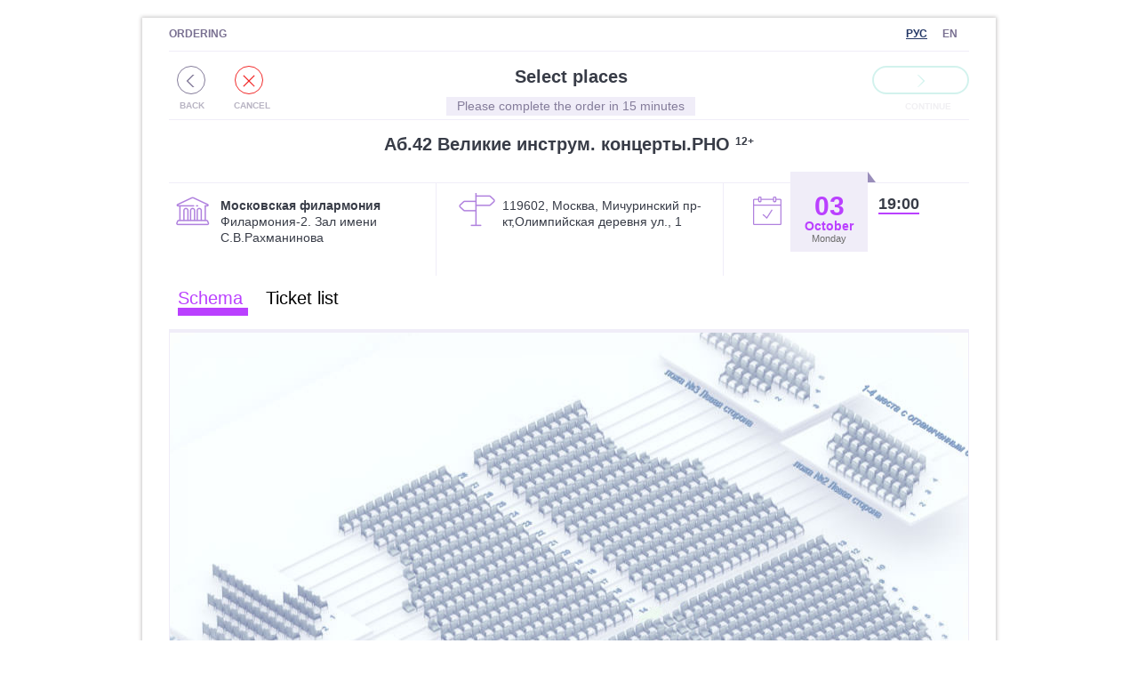

--- FILE ---
content_type: text/html;charset=UTF-8
request_url: https://bigbilet.ru/ticket-sale/en/ticket/?owner=BF1EE8A0D65E9803E040115529B054C7&id_service=DCEF36068709157DE050265499BC7A8B&id_agent=BF1EE8A0D65E9803E040115529B054C7&locale=ru
body_size: 7956
content:







<html>
<head>
    <title>Select places</title>
    







<meta http-equiv="Content-Type" content="text/html; charset=utf-8" />
<meta http-equiv="X-UA-Compatible" content="IE=EmulateIE8,IE=Edge" />
<meta name="viewport" content="width=640"/>
<link rel="icon" href="//bigbilet.ru/favicon.ico" type="image/x-icon" />
<link rel="shortcut icon" href="//bigbilet.ru/favicon.ico" type="image/x-icon" />
<link type="text/css" href='/ticket-sale/en/css/all.css' rel="stylesheet" />
<link type="text/css" href='/ticket-sale/en/css/payment.css' rel="stylesheet" />
<script type="text/javascript" src='/ticket-sale/resources/js/jquery/jquery.min.js'></script>
<script type="text/javascript">
    (function () {
        const ga = document.createElement('script');
        ga.type = 'text/javascript';
        ga.async = true;
        ga.src = 'https://www.googletagmanager.com/gtag/js?id=G-ZVB9GGT24Y';

        const gtag = document.createElement('script');
        gtag.type = 'text/javascript';
        gtag.textContent = `
            window.dataLayer = window.dataLayer || [];
            function gtag(){dataLayer.push(arguments);}
            gtag('js', new Date());
            gtag('config', 'G-ZVB9GGT24Y');
        `;

        document.head.appendChild(ga);
        document.head.appendChild(gtag);
    })();

    var yaParams = {};

    (function (d, w, c) {
        (w[c] = w[c] || []).push(function() {
            try {
                w.yaCounter7435651 = new Ya.Metrika({id:7435651, trackLinks:true, accurateTrackBounce:true,params:window.yaParams||{ }});
            } catch(e) { }
        });
        var n = d.getElementsByTagName("script")[0],
                s = d.createElement("script"),
                f = function () { n.parentNode.insertBefore(s, n); };
        s.type = "text/javascript";
        s.async = true;
        s.src = (d.location.protocol == "https:" ? "https:" : "http:") + "//mc.yandex.ru/metrika/watch.js";
        if (w.opera == "[object Opera]") { d.addEventListener("DOMContentLoaded", f, false); } else { f(); }
    })(document, window, "yandex_metrika_callbacks");
</script>


    <script type="text/javascript" src='/ticket-sale/resources/js/svg/jquery.airlabs.svg.js;jsessionid=051A9B542F6AEFA9F6335342FFD65971'></script>
    <script type="text/javascript" src='/ticket-sale/resources/js/countdown/jquery.countdown.min.js;jsessionid=051A9B542F6AEFA9F6335342FFD65971'></script>
    <script type="text/javascript" src='/ticket-sale/resources/js/form/jquery.airlabs.form.js;jsessionid=051A9B542F6AEFA9F6335342FFD65971'></script>
    <script type="text/javascript" src='/ticket-sale/resources/js/utils.js;jsessionid=051A9B542F6AEFA9F6335342FFD65971'></script>
    <script type="text/javascript" src='/ticket-sale/resources/js/jscroll/jquery.jscrollpane.min.js;jsessionid=051A9B542F6AEFA9F6335342FFD65971'></script>
    <script type="text/javascript" src='/ticket-sale/resources/js/jscroll/jquery.mousewheel.js;jsessionid=051A9B542F6AEFA9F6335342FFD65971'></script>

    <!-- Bootstrap JS -->
    <script type="text/javascript" src="https://cdnjs.cloudflare.com/ajax/libs/popper.js/1.12.9/umd/popper.min.js" integrity="sha384-ApNbgh9B+Y1QKtv3Rn7W3mgPxhU9K/ScQsAP7hUibX39j7fakFPskvXusvfa0b4Q" crossorigin="anonymous"></script>
    <script type="text/javascript" src="https://maxcdn.bootstrapcdn.com/bootstrap/4.0.0/js/bootstrap.min.js" integrity="sha384-JZR6Spejh4U02d8jOt6vLEHfe/JQGiRRSQQxSfFWpi1MquVdAyjUar5+76PVCmYl" crossorigin="anonymous"></script>

    <link type="text/css" href='/ticket-sale/resources/js/countdown/jquery.countdown.css;jsessionid=051A9B542F6AEFA9F6335342FFD65971' rel="stylesheet" />
    <!-- Bootstrap CSS -->
    <link rel="stylesheet" href="https://maxcdn.bootstrapcdn.com/bootstrap/4.0.0/css/bootstrap.min.css" integrity="sha384-Gn5384xqQ1aoWXA+058RXPxPg6fy4IWvTNh0E263XmFcJlSAwiGgFAW/dAiS6JXm" crossorigin="anonymous">
    <style>
        .tooltip-inner {
            background-color: #7f63c7 !important;
        }
        .bs-tooltip-top .arrow::before, .bs-tooltip-auto[x-placement^="top"] .arrow::before {
            border-top-color: #7f63c7 !important;
        }
        .bs-tooltip-right .arrow::before, .bs-tooltip-auto[x-placement^="right"] .arrow::before {
            border-right-color: #7f63c7 !important;
        }
        .bs-tooltip-bottom .arrow::before, .bs-tooltip-auto[x-placement^="bottom"] .arrow::before {
            border-bottom-color: #7f63c7 !important;
        }
        .bs-tooltip-left .arrow::before, .bs-tooltip-auto[x-placement^="left"] .arrow::before {
            border-left-color: #7f63c7 !important;
        }
    </style>
    <script type="text/javascript">
        var ie = false;
    </script>
    <!--[if lte IE 8]>
    <script>
        ie = true;
        var f = 0;
        var n = navigator;
    </script>
    <script language="JScript">
        if ((n.platform == 'Win32') && (n.userAgent.indexOf('Opera') == (-1))) {
            for (var i = 3; i < 7; i++) {
                if (eval('new ActiveXObject("ShockwaveFlash.ShockwaveFlash.' + i + '")')) {
                    f = i
                }
            }
        }
    </script>
    <![endif]-->
    <script type="text/javascript">
        var discountId = null;
        
        var agentId = null;
        agentId = 'BF1EE8A0D65E9803E040115529B054C7';
        var isCovidRegion = false;
        var isCovidVaccination = false;
        var isPassportRequired = false;
        const startMessage = '';

        var selectedTicket = [];
        var checkboxTicket = $('input:checkbox');

        var ticketCount = 0;

        $(document).ready(function () {
            createScheme();
            checkNextButton();
            hidePopupWarn();

            tabSchemeList();
            initClickchBox();

            $('#pushkin-card-question-image').tooltip();
            checkPushkinCard();

            if (isPassportRequired) {
                showConfirmPassportModal();
            }
            if (isCovidVaccination) {
                showCovidVaccinationModal();
            }
            if (startMessage) {
                showStartMessageModal();
            }
        });

        function checkNextButton() {
            if (discountId) {
                setNextButtonEnabled((selectedTicket.length > 0) && (selectedTicket.length % 2 == 0));
            } else {
                setNextButtonEnabled(selectedTicket.length > 0);
            }
        }

        function checkPushkinCard() {
            let block = $('#pushkin-card-block');
            if (block != null) {
                if (selectedTicket.length <= 1) {
                    block.show();
                } else {
                    block.hide();
                }
            }
        }

        function setNextButtonEnabled(enabled) {
            if (enabled) {
                $('.next,.next-bottom').removeAttr("disabled");
            } else {
                $('.next,.next-bottom').attr("disabled", "disabled");
            }
        }

        function createScheme() {
            if (ie && f == 0) {
                $('#scheme img').remove();
                $('#scheme').html('<p>To display hall plan you want to install the free app <a href="http://get.adobe.com/flashplayer/" target="_blank"> Adobe flash player </a>. <br / > It only takes a few seconds. <br /> Please click on the link and click "download".</p>');
            } else {
                var loadStartTime = new Date().getTime();
                $.getJSON('/ticket-sale/en/schema/simple/size/DCEF36068709157DE050265499BC7A8B', function (data) {
                    if (data.error == "true") {
                        switchSchemeToList('DCEF36068709157DE050265499BC7A8B');
                        return;
                    }
                    var url = '/ticket-sale/en/schema/' + (discountId != null ? 'discount' : 'simple') + '/DCEF36068709157DE050265499BC7A8B' + (discountId != null ? '-' + discountId : '')  + (agentId != null ? '?id_agent=' + agentId : '');
                    var iframe = createSVG('svg', '/ticket-sale', encodeURIComponent(url), 'no', function (id, svg) {}, data.width, data.height);
                    $('#scheme').append(iframe);
                    setupSchemeSettings();
                });


            }
        }

        function refreshScheme() {
            document.getElementById('svg').contentDocument.location.reload(true);
        }

        function onTicketSelected(ticket, success) {
            if (false) {
                popupFillShow('Продажи откроются ' + '18.04.2022 00:00');
                success(false);
                return;
            }
            if (true) {
                popupFillShow('Продажи закрыты!');
                success(false);
                return;
            }
            if (ticket.perm == 'O') {
                popupFillShow('Билет доступен для продажи только в кассе');
                success(false);
                return;
            }
            if (selectedTicket.length >= 6) {
                popupFillShow('Можно выбрать не более 6 билетов');
                success(false);
                return;
            }
            
            for (var i = 0; i < selectedTicket.length; i++) {
                if  (selectedTicket[i] == ticket.idTicket) {
                    success(false);
                    return;
                }
            }
            selectedTicket.push(ticket.idTicket);
            $('#' + ticket.idTicket).prop('checked', true);
            checkPushkinCard();
            checkNextButton();
            success(true);
        }

        function onTicketUnSelected(ticket, success) {
            for (var i = 0; i < selectedTicket.length; i++) {
                if  (selectedTicket[i] == ticket.idTicket) {
                    selectedTicket.splice(i, 1);
                    $('#' + ticket.idTicket).prop('checked', false);
                    checkPushkinCard();
                    checkNextButton();
                    success(true);
                    return;
                }
            }
            success(false);
        }

        function onTicketClick(checkbox) {
            var $ticket = $(checkbox);
            var result = false;
            if ($ticket.prop('checked')) {
                onTicketSelected({idTicket: $ticket.attr('id')}, function (success) {
                    result = success;
                })
            } else {
                onTicketUnSelected({idTicket: $ticket.attr('id')}, function (success) {
                    result = success;
                })
            }
            return result;
        }

        function setTickets(input_id_tickets) {
            var j = 0;
            var ticketIds = "";
            for (var i = 0; i < selectedTicket.length; i++) {
                if (j > 0) {
                    ticketIds += ",";
                }
                j++;
                ticketIds += selectedTicket[i];
            }
            input_id_tickets.value = ticketIds;
            return true;
        }

        /**
         * Показ формы со стартовым информационным сообщением
         */
        function showStartMessageModal() {
            // показываем модальное окно
            const modal = $('#startMessageModal');
            modal.modal({backdrop: 'static', keyboard: false});

            modal.find('#closeStartMessageBtn').click(function () {
                modal.modal('hide');
            });
        }

        /**
         * Показ формы подтверждения согласия на обработку паспортных данных
         */
        function showConfirmPassportModal() {
            // показываем модальное окно
            const modal = $('#confirmPassportModal');
            modal.modal({backdrop: 'static', keyboard: false});

            modal.find('#confirmPassportBtn').click(function () {
                modal.modal('hide');
            });

            $("#confirmPassportModal input").change(function() {           // Подтвердить можно только выбрав чекбокс
                modal.find('#confirmPassportBtn').attr('disabled', $('#confirmPassportModal input:checked').length == 0);
            });
        }

        /**
         * Показ формы подтверждения вакцинации Covid-19
         */
        function showCovidVaccinationModal() {
            // показываем модальное окно
            const modal = $('#covidVaccinationModal');
            modal.modal({backdrop: 'static', keyboard: false});

            modal.find('#confirmVaccinationBtn').click(function () {
                modal.modal('hide');
            });

            $("#covidVaccinationModal input").change(function(){           // Подтвердить можно только выбрав чекбокс
                modal.find('#confirmVaccinationBtn').attr('disabled', $('#covidVaccinationModal input:checked').length == 0);
            });
        }

        /**
         * Показ формы подтверждения для доп. проверок по Covid-19
         *
         * @param ticketsForm форма с кнопкой выбора билетов ("Далее")
         */
        function showCovidModal(ticketsForm) {
            // показываем модальное окно
            $('#covidModal').modal('show');
            $('#covidModal').find('#confirmBtn').click(function () {
                setTickets(ticketsForm.elements['id_tickets']); // выбор билетов и отправка формы
                ticketsForm.submit();
            });
            $("#covidModal input").change(function(){           // Подтвердить можно только выбрав все пункты
                $('#covidModal').find('#confirmBtn').attr('disabled', $('#covidModal input:checked').length !== $('#covidModal input').length);
            });
            $('#covidModal').on('hide.bs.modal', function(e) {
                $('#covidModal input').each(function () {
                    $(this).prop("checked", false);
                });
            });
        }

         //Убираем выпадающее окно по клику
        function hidePopupWarn(){
            $('.cell-popup').click(function(){
                $(this).hide();
            });
        }

        //Выпадающее окно,  с сообщением
        function popupFillShow(txt) {
            var $cell = $('.cell-content');
            //Если уже добавлен, не добавлять, только текст поменять
            if($('.cell-popup').length == 0) {
                $cell.append('<div class="cell-popup"></div>');
            }
            var $popup = $('.cell-popup');
            $popup.text(txt).show();
            //Убираем выпадающее окно по клику
            $('.schemeWrap, .cell-popup').click(function(){
                $('.cell-popup').remove();
            });
        }

        function tabSchemeList() {
            $('.tpd_TAB_list_scheme div').click(function(){
                $('.tpd_TAB_list_scheme div, .b-tab-list, .b-tab-scheme').removeClass('active');
                $(this).addClass('active');
                $('.' + $(this).attr('id')).addClass('active');
                $('.joy-outer,.legend').hide();

                if ($(this).attr('id') == 'b-tab-scheme') {
                    $('.b-tab-list').hide();
                    $('.b-tab-scheme, .joy-outer,.legend').show();
                } else if ($(this).attr('id') == 'b-tab-list') {
                    $('.b-tab-scheme, .joy-outer,.legend').hide();
                    $('.b-tab-list').show();
                }
            });

            $('.b-list-level-1-item').click(function(){
                if($(this).parent().hasClass('active')){
                    $('.b-list-level-1').removeClass('active');
                } else {
                    $('.b-list-level-1').removeClass('active');
                    $(this).parent().addClass('active');
                }
            });

            $('.b-list-level-2-item-row').click(function(){
                if($(this).parent().hasClass('active')){
                    $('.b-list-level-2,.undefindTckt').removeClass('active');
                } else {
                    $('.b-list-level-2 i.b-list-level-2-item,.undefindTckt').removeClass('active');
                    $(this).parent().addClass('active');
                    $(this).parent().find('.undefindTckt').addClass('active');
                }
            })
        }

        function initClickchBox(){
            $('.b-check-place b').on('click', function(){
                $(this).parent().find('input[type="checkbox"]').trigger('click');
            })
        }

    </script>
</head>
<body>
<div class="choiseWrap">

    <div class="top_timer_step">
        






    
    
        
        
            
            
        
        
    


<div id="locale">
    <a class="en" href="/ticket-sale/ticket/?owner=BF1EE8A0D65E9803E040115529B054C7&id_service=DCEF36068709157DE050265499BC7A8B&id_agent=BF1EE8A0D65E9803E040115529B054C7&locale=ru"><b title="Русский" alt="Русский">РУС</b></a>
    <a class="ru" href="/ticket-sale/en/ticket/?owner=BF1EE8A0D65E9803E040115529B054C7&id_service=DCEF36068709157DE050265499BC7A8B&id_agent=BF1EE8A0D65E9803E040115529B054C7&locale=ru"><b title="English" class="active" alt="English">EN</b></a>
</div>


        <div class="please_time">
            <div class="timer">
                <b>ORDERING</b>
            </div>
        </div>



    </div>

    <div class="control_panel_btn">
        

        <div class="more-next">
            <form action="/ticket-sale/en/ticket/review" method="get">
                <input type="hidden" name="owner" value="BF1EE8A0D65E9803E040115529B054C7"/>
                <input type="hidden" name="id_service" value="DCEF36068709157DE050265499BC7A8B"/>
                
                <input type="hidden" name="id_agent" value="BF1EE8A0D65E9803E040115529B054C7"/>
                
                
                
                <input type="hidden" name="id_tickets" value=""/>
                <input type="hidden" name="return_url" value="https://bigbilet.ru/company/card?id=BF1EE8A0D65E9803E040115529B054C7"/>

                
                    
                    
                        <button type="submit" class="next" onclick="setTickets(this.form.elements['id_tickets']);"
                                title="View order confirmation"></button>
                    
                
            </form>
        </div>

        <div class="cancel-back">
            <form action="/ticket-sale/en/ticket/cancel" method="post">
                <input type="hidden" name="return_url" value="https://bigbilet.ru/company/card?id=BF1EE8A0D65E9803E040115529B054C7"/>
                <input type="hidden" name="time" value="1769019719184"/>
                
                
                    <button type="submit"
                            class="a-back"
                            title="Cancel the order and return to the event list">
                    </button>
                    <button type="submit"
                            class="cancel"
                            title="Cancel the order and return to the event list">
                    </button>
                
            </form>
        </div>

        <div class="header-content">
            <h1>Select places</h1>
            <p class="ticket-hint">Please complete the order in 15 minutes</p>
        </div>
    </div>

    <div class="event_name_top">
        <p>
          Аб.42 Великие инструм. концерты.РНО
          <sup>12+</sup>
        </p>
    </div>

    <div class="theater_place_data">

        <div class="tpd_item tpd_name">
            <i></i>
            <p>
                <b>Московская филармония</b><br>
                Филармония-2. Зал имени С.В.Рахманинова
            </p>

        </div>

        <div class="tpd_item tpd_addr">
            <i></i>
            <p>119602, Москва, Мичуринский пр-кт,Олимпийская деревня ул., 1</p>
        </div>

        <div class="tpd_item tpd_date">
            <i></i>
            <p class="grey_plash">
                <strong>03</strong>
                <b>October</b>
                <span>Monday</span>
            </p>
            <b class="tpd_time">19:00</b>
        </div>
        <div class="tpd_item tpd_TAB_list_scheme">
            <div class="active" id="b-tab-scheme" >
                Schema
            </div>
            <div id="b-tab-list">
                Ticket list
            </div>
        </div>
    </div>

    <div class="cell-content">
        
        

    
            
                
                
            
        
        
            
                
            
        

        <div class="schemeWrap active b-tab-scheme">
            <div id="scheme">
                <img class="loading" src="/images/img/loading2.gif"
                     alt="loading scheme hall ...">
            </div>
        </div>

        <div class="joy-outer">

            <div class="joy">
                <b class="sj top"></b>
                
                <b class="sj bottom"></b>
                
                
            </div>

        </div>

        <div class="b-tab-list">
            <ul>
            
            
            

                
            </ul>
        </div>

    </div>

    <div class="legend">
        <b class ="blue"> You can buy </ b> <b class ="red"> Your choice </ b>
    </div>

    

    

    <div class="control_panel_btn_bottom">
        <div class="ticket-choise-pin-mail">
            
            <p>Tickets are provided in format of PIN-code via SMS</p>
            
                <p id="pushkin-card-block">
                    <img width=30 height=30 src="/ticket-sale/resources/i/pushkin_30.png;jsessionid=051A9B542F6AEFA9F6335342FFD65971">
                    Payment via Pushkin Card is accepted
                    <img id="pushkin-card-question-image" width=24 height=24
                         src="/ticket-sale/resources/i/question.png;jsessionid=051A9B542F6AEFA9F6335342FFD65971"
                         title="If you are a citizen of the Russian Federation 14-22 years old, you can get “Mir” bank card of the “Pushkinskaya Card” program in the “Gosuslugi.Kultura” mobile application or in the “Pochta Bank” offices.">
                </p>
            
            

            

        </div>

        <form action="/ticket-sale/en/ticket/review" method="get" class="next_bottom_form">
            <input type="hidden" name="owner" value="BF1EE8A0D65E9803E040115529B054C7"/>
            <input type="hidden" name="id_service" value="DCEF36068709157DE050265499BC7A8B"/>
            
            <input type="hidden" name="id_agent" value="BF1EE8A0D65E9803E040115529B054C7"/>
            
            
            
            <input type="hidden" name="id_tickets" value=""/>
            <input type="hidden" name="return_url" value="https://bigbilet.ru/company/card?id=BF1EE8A0D65E9803E040115529B054C7"/>

            
                
                
                    <button type="submit" class="next-bottom"  onclick="setTickets(this.form.elements['id_tickets']);"
                            title="View order confirmation"></button>
                
            
        </form>

        <form action="/ticket-sale/en/ticket/cancel" method="post" class="prev_bottom_form">
            <input type="hidden" name="return_url" value="https://bigbilet.ru/company/card?id=BF1EE8A0D65E9803E040115529B054C7"/>
            <input type="hidden" name="time" value="1769019719184"/>
            
            
                <button type="submit"
                        class="a-back"
                        title="Cancel the order and return to the event list">
                </button>
                <button type="submit"
                        class="cancel"
                        title="Cancel the order and return to the event list">
                </button>
            
        </form>
    </div>

    <div class="user">
        <span>Service is registered in Roskomnadzor MINISTRY OF COMMUNICATION Russia, reg. number 11-0202325</span>
    </div>

    <div class="clear"></div>
</div>


<!-- Covid Modal -->
<div class="modal fade" id="covidModal" tabindex="-1" role="dialog" aria-labelledby="covidModalCenterTitle"
     aria-hidden="true">
    <div class="modal-dialog modal-lg modal-dialog-centered" role="document">
        <div class="modal-content">
            <div class="modal-header">
                <h5 class="modal-title" id="covidModalLongTitle">В соответствии с требованиями к порядку онлайн-продаж билетов для посещения учреждений культуры города Москвы в период действия режима повышенной готовности в условиях распространения в городе Москве новой коронавирусной инфекции 2019-nCov, просим вас заполнить нижеследующую форму:</h5>
                <button type="button" class="close" data-dismiss="modal" aria-label="Close">
                    Закрыть
                </button>
            </div>
            <div class="modal-body">
                <div class="form-title">Подтверждаю, что у меня и всех, для кого я приобретаю билеты:</div>
                <div class="form-check">
                    <label class="form-check-label">
                        <input type="checkbox" class="form-check-input" value="">Отсутствуют заболевания, <a
                            href="https://mosgorzdrav.ru/ru-RU/news/default/card/4689.html" ,
                            target="_blank">перечень</a> которых определен Департаментом здравоохранения города Москвы,
                        при которых не допускается покидать место проживания (пребывания) в условиях действия режима
                        повышенной готовности в Москве.
                    </label>
                </div>
                <div class="form-check">
                    <label class="form-check-label">
                        <input type="checkbox" class="form-check-input" value="">Отсутствуют подозрения на наличие новой
                        коронавирусной инфекции (2019-nCoV), а также проявления острой респираторной вирусной инфекции и
                        других острых респираторных заболеваний.
                    </label>
                </div>
                <div class="form-check">
                    <label class="form-check-label">
                        <input type="checkbox" class="form-check-input" value="">Отсутствуют контакты с гражданами, у
                        которых выявлено наличие новой коронавирусной инфекции (2019-nCoV).
                    </label>
                </div>
            </div>
            <div class="modal-footer">
                <div class="modal-note">
                    Подготовьте документы, удостоверяющие личность. При оформлении продажи, необходимо будет указать
                    данные паспортов по каждому билету.
                </div>
                <button id="confirmBtn" type="button" class="btn btn-primary" disabled>Подтвердить</button>
            </div>
        </div>
    </div>
</div>

<!-- Covid Vaccination Modal -->
<div class="modal fade" id="covidVaccinationModal" tabindex="-1" role="dialog" aria-labelledby="covidVaccinationModalCenterTitle"
     aria-hidden="true">
    <div class="modal-dialog modal-lg modal-dialog-centered" role="document">
        <div class="modal-content">
            <div class="modal-header">
                <h5 class="modal-title" id="covidVaccinationModalLongTitle"></h5>
                <button type="button" class="close" data-dismiss="modal" aria-label="Close">
                    Закрыть
                </button>
            </div>
            <div class="modal-body">
                <div class="form-check">
                    <label class="form-check-label">
                        <input type="checkbox" class="form-check-input" value="">
                        
                        
                        
                            <b>I agree that attending the event is only possible upon presentation of a valid digital certificate (QR code)
                                and an identity document at the entrance.</b>
                        
                        
                    </label>
                </div>
            </div>
            <div class="modal-footer">
                <button id="confirmVaccinationBtn" type="button" class="btn btn-primary" disabled>Подтвердить</button>
            </div>
        </div>
    </div>
</div>

<!-- Окно подтверждения обработки персональных данных -->
<div class="modal fade" id="confirmPassportModal" tabindex="-1" role="dialog" aria-labelledby="confirmPassportModalCenterTitle"
     aria-hidden="true">
    <div class="modal-dialog modal-lg modal-dialog-centered" role="document">
        <div class="modal-content">
            <div class="modal-header">
                <h5 class="modal-title" id="confirmPassportModalLongTitle"></h5>
            </div>
            <div class="modal-body">
                <p>
                    В соответствии с <a href="https://www.mos.ru/authority/documents/doc/54755220/" target="_blank">Постановлением Правительства Москвы от 20.11.2024 № 2638-ПП</a>,
                    для обеспечения возможности приобретения билетов, для получения услуг в сфере культурно-досуговой деятельности,
                    оказываемых организациями, подведомственными органам исполнительной власти города Москвы,
                    и посещения культурно-досуговых мероприятий, а также объектов культуры города Москвы, и приказу
                    <a href="https://www.mos.ru/kultura/documents/normativnye-pravovye-akty-departamenta/view/313392220/" target="_blank">от 21.11.2024 № 926/ОД</a>:
                </p>
                <div class="form-check">
                    <label class="form-check-label">
                        <input type="checkbox" class="form-check-input" value="">
                        <b>Я согласен с правилами продажи именных билетов и разрешаю
                            <a href="https://bigbilet.ru/docs/policy.pdf" target="_blank">обработку персональных данных</a>
                        </b>
                    </label>
                </div>
            </div>
            <div class="modal-footer">
                <button id="confirmPassportBtn" type="button" class="btn btn-primary" disabled>Подтвердить</button>
            </div>
        </div>
    </div>
</div>

<!-- Окно для показа информационного сообщения на старте -->
<div class="modal fade" id="startMessageModal" tabindex="-1" role="dialog" aria-labelledby="startMessageModalCenterTitle"
     aria-hidden="true">
    <div class="modal-dialog modal-lg modal-dialog-centered" role="document">
        <div class="modal-content">
            <div class="modal-header">
                <h5 class="modal-title" id="startMessageModalLongTitle"></h5>
            </div>
            <div class="modal-body d-flex justify-content-center align-items-center" style="min-height: 250px;">
                <p></p>
            </div>
            <div class="modal-footer">
                <button id="closeStartMessageBtn" type="button" class="btn btn-primary">Закрыть</button>
            </div>
        </div>
    </div>
</div>

</body>
</html>


--- FILE ---
content_type: text/html
request_url: https://bigbilet.ru/ticket-sale/resources/js/svg/svg.html?id=svg&url=%2Fticket-sale%2Fen%2Fschema%2Fsimple%2FDCEF36068709157DE050265499BC7A8B%3Fid_agent%3DBF1EE8A0D65E9803E040115529B054C7&width=1000px&height=625px&nocache=1769019720504
body_size: 585
content:
<html>
<head>
    <style type="text/css">
        html, body {
            padding: 0;
            margin: 0;
            border: 0;
        }
    </style>
    <script type="text/javascript" src="svg.js" data-path="./"></script>
    <script type="text/javascript" src="//www.google.com/jsapi"></script>
    <script type="text/javascript" src='/ticket-sale/resources/js/jquery/jquery.min.js'></script>
    <script type="text/javascript" src='/ticket-sale/resources/js/jquery/jquery-ui.min.js'></script>
    <script type="text/javascript" src='/ticket-sale/resources/js/jquery/jquery.ui.touch-punch.min.js'></script>
    <script type="text/javascript">

        function getParameter(paramName) {
            var searchString = window.location.search.substring(1), i, val, params = searchString.split("&");
            for (i = 0; i < params.length; i++) {
                val = params[i].split("=");
                if (val[0] == paramName) {
                    return val[1];
                }
            }
            return null;
        }

        function showSvg() {
            var id = getParameter('id');
            var url = decodeURIComponent(getParameter('url'));
            var width = getParameter('width');
            var height = getParameter('height');
            $('#body').load(url, function(responseText, textStatus){
                parent.onSVGLoad(id, document.getElementsByTagName('svg')[0], textStatus);
                draggableSchema();
            });

        }
        function draggableSchema() {
            $( function() {
                $('svg')
                    .draggable()
                    .bind('drag', function(event, ui){
                        parent.moveSVGto(ui.position.left, ui.position.top);
                    });
            } );
        }

    </script>
</head>
<body onload="showSvg();" id="body"></body>
</html>


--- FILE ---
content_type: text/css;charset=UTF-8
request_url: https://bigbilet.ru/ticket-sale/en/css/all.css
body_size: 16385
content:





/*========================Reset============*/
ul,ol,li,h1,h2,h3,h4,h5,h6,pre,form,body,html,p,blockquote,fieldset,input,dl,dd,dt,table,tr,td
{margin:0; padding:0 }
a img,:link img,:visited img { border:none }
ul,ol {list-style:none;margin-left: 40px;}
h1,h2,h3,h4,h5,h6,pre,code { font-size:1em; }

/*========================General============ */
html,body{
width:100%;
height:100%;
}
body{
color: #336391;
font: normal normal normal 1em/1em Arial,Helvetica, sans-serif;
background: #f0edf8;
padding-top: 20px;
}


p{
color:#14223D;
}
a{
color:#14223D;
text-decoration: none;
cursor:pointer;
}
.clear{
clear: both;
height:1px;
display: block
}
.clearfix:after {
content: "";
clear: both;
height:1px;
display: block;
}
.rightPartBtn button,.leftPartBtn button{
background: none;
border: none;
}
.rightPartBtn button,.leftPartBtn button{
color: #a77bdc;
}
button{cursor:pointer;font-family: Arial, Helvetica, sans-serif;font-size:12px;}
.bold{
font-weight: bold;
}
/*========================Pages============*/
.choiseWrap,.wraper{
  width: 960px;
  margin: 0 auto;
  padding: 0 30px;
  position: relative;
  background: #fff;
  box-sizing: border-box;
  -moz-box-sizing: border-box;
  box-shadow: 0 0 4px 1px rgba(35,31,32,.25);
}

.sale-top{
  height: 78px;
}

.topControlPane{
    position: absolute;
    right: 10px;
    top: 44px;
}

.botControlPane.payAlfa{
    padding-right: 50px;
}

.topControlPane button,.botControlPane button{
background: none;
border: none;
color: #336391;
font-size: 14px;
}
.nextNoActive-bottom {
font-size: 14px;
opacity: .4;
color: #336391;
display: inline-block;
text-align: center;
padding: 1px 8px
}
/*.next-bottom {*/
/*display: none*/
/*}*/

/*.topControlPane .cancel,.botControlPane .cancel{*/
/*background: url(../resources/i/close.gif) no-repeat 50% 50%;*/
/*padding: 2px;*/
/*border:1px solid #cccccc;*/
/*width: 21px;*/
/*height: 19px;*/
/*box-shadow: 0 1px 0 #ccc;*/
/*border-radius: 3px;*/
/*}*/
.eventLogo{
padding-top:12px
}
.promoSale{
background: #819ab7;
padding: 13px 0 13px 37px
}
.promoSale b{color: #d7dce3;padding-right: 30px;font-size: 16px;font-weight: normal}
.promoSale i,i.promo-actiond{color: #fff;font-style: normal;font-size: 16px;padding-right: 65px}
.promoSale ins {text-decoration: none;color: #fff;font-size: 11px}
.full-info b.promo-actiond {color: #000;padding: 0 0 15px 60px;font-size: 12px}
.full-info i.promo-actiond {color: #000;font-size: 12px;font-weight: bold}
.full-info .still-sew {font: bold 16px Arial, Helvetica;padding: 0 0 5px;}
.event-table .still-sew {padding-bottom: 0}

.few-info,.few-info div {text-align: left}
.few-info p {padding-bottom: 10px}
#scheme {
/*width: 100%;*/
/*height: 550px;*/
/*background: #ffffff;*/
/*border-top: 1px solid #DEE5ED*/
overflow: hidden;
}

#scheme p{
text-align: center;
font-size: 12px;
padding-top: 40px;

}
#scheme p a{
text-decoration: underline;
}


.howToPay #timer{
display: block;
float: right;
}

.howToPay .padRi110{
padding-top: 15px
}
.howToPay .middle-padding {
padding: 20px 0 0 0;
font-weight: bold;
color:#444
}
.howToPay p {
color:#666
}
.alfa-logo,
.logo-es,
.q-logo,
.p-logo {
float: left;
padding: 0 10px 0 0;
}
.cyber-p .logo-es,.cyber-p h2 {float: none;display: inline-block;vertical-align: middle}
.wraper .cyber-p h2 {padding: 12px 0 12px 30px }
#booking.alfa-login {
border-radius: 15px;
border: 1px solid #E3E3E3;
width: 365px;
height: 23px;
clear: both;
padding: 10px 10px 10px 20px;
background: #F9F9F9;
color: #444;
margin-left: 19px
}
.alfa-login b {
padding-right: 5px
}
.to-aclick {
margin: 0 auto 8px;
text-align: center
}
.to-aclick button {
font-weight: bold
}
.howToPay h2 {
font-size: 18px;
color: #444;
padding: 14px 0 16px;
clear: right
}
.pay-es ol {
margin: 0
}
.pay-es ol ul {
margin: 10px 0 0 24px
}
.pay-es ol ul li {
padding: 2px
}
.pay-es ol>li{
list-style: none
}
.pay-es li {
color: #666
}
.howToPay .noCustom {padding: 0}
.payol div,.platrn div,.sb-instr div {
position: relative
}
.payol p,.platrn p,.sb-instr p,.elks p,.qiwi-t p {
margin: 20px 0 15px
}
.qiwi-t p {
margin: 15px 0 0
}
hr {
margin-top: 25px;
color: #F1F1F1;
border: 1px solid #DDD;
border-bottom: none;
}
#booking {
height: 1px
}
.howToPay .step-pay {
position: relative;
padding-left: 40px
}
.step-pay:before {
background: #D9D9D9;
display: block;
vertical-align: top;
font: bold 11px/17px Tahoma;
color: white;
position: absolute;
left: 0;
height: 18px;
width: 13px;
border-radius: 9px;
margin: 0;
padding: 0 0 0 6px;
top: 9px;

}
.step-1:before {content:"1"}
.step-2:before {content:"2"}
.step-3:before {content:"3"}
.step-4:before {content:"4"}
.step-5:before {content:"5"}
.step-6:before {content:"6"}

.step-5{padding-bottom: 20px}

.alfa-click .step-1:before {top:14px}
.alfa-click .step-4:before {top:18px}
.pay-es .step-1:before{top: 17px}
.pay-es .step-5:before,
.elks .step-5:before,
.qiwi-t .step-2:before,.qiwi-t .step-5:before {top: 18px}
.rightPartBtn button[disabled="disabled"]{
opacity: 0.5;
cursor: default
}
.eventInform{
float: left;
width: 290px;
}
.eventInform dl{
font-size: 11px;
}
.eventInform dt{
width:80px;
float:left;
clear: both;
}
.eventInform dd{
color:#8F1FAF;
}
.eventInform .firstDD{
float: left;
width: 210px;
}
.eventInform .secDD{
float: none;
width: 200px;
margin-left: 280px;
}
.eventInform.tchR{
padding-top: 10px;
}
.eventInformSecond{
width: 200px;
margin-left: 290px;
padding-top: 10px;
}

.eventInformSecond div{
font-size: 11px;
}
.next[disabled="disabled"],
.next-bottom[disabled="disabled"],
.next_bottom_form .next-bottom[disabled="disabled"] {
color:#888888;
cursor: default;
}
.tryAgain .rightPartBtn{
padding: 7px 11px 12px 0;
/*width: 140px;*/
}
/*about order*/
.startDate{
font-size: 14px;
color: #ff10ff;
line-height: 25px
}
.serviceName,.addrName,.companyName{
font-size: 14px;
}
.pSucc #logTable{
border: 1px solid #eeeeee;
}
.pSucc #logTable th{
font-weight: normal;
}
.pSucc #logTable td{
border-bottom: 1px dotted #EAF1FF;
}
.pSucc #logTable td:first-child{
width: 20%;
color: #a1a1a1;
padding-left: 10px;
}
.pSucc #logTable td:nth-child(2){
width: 80%;
}
.pSucc #logTable tr:hover td{
color: #c96d01;
}
.magazine{
padding: 10px;
text-align: center;
font-weight: bold;
}
.pCmarg{
margin-top: 25px
}

.infoTicketOd{
border: none !important;
border-collapse: collapse;
margin: 10px 0;
}
.oDtpC{
margin-top: 35px;
}

.howToPay{
font-size: 12px;
min-height: 400px;
padding: 40px;
margin: 50px;
background: #fff;
border: 1px solid #E3E3E3;
border-radius: 10px
}

/*padding: 50px 190px 26px 65px;*/
.howToPay .howToPay{
padding:0 !important;
}
.howToPay ol{
list-style-type: decimal;
}
.howToPay ul{
list-style-type: disc;
}
.howToPay li, .howToPay p{
padding: 10px 0 10px;
line-height: 18px
}
.howToPay .topControlPane{
right: 30px
}
.failStream h2 {
padding: 40px;
font-size: 24px;
line-height: 26px;
text-align: center;
color: #000000
}
.t-exp {
padding-top: 19px
}
.header-content.h-fail {
width: 678px;
padding: 13px 60px 2px
}
.hc-longer.header-content {
width: 690px;
margin-left: 67px;
}
.time-over .header-content {
width: 100%;
}
.header-content {
position: relative;
}

.header-content #locale {
top: -20px;
left: 777px;
right: auto;
position: absolute;
width: 45px;
}

.h-fail h1 {
padding-top: 20px
}
#ticketCount{
font-size: 11px;
position: absolute;
right: 205px;
top: 46px;
}
#ticketCount b {
color: #8F1FAF;
font-size: 14px;
font-weight: normal;
}
.offerOrder{
color: #009DD4;
font-size: 12px;
}
.loading{
position: absolute;
top: 211px;
left: 411px;
}
.copyright{
margin: 0 auto;
width: 800px;
padding: 10px 0;
}
.copyright p{
font-size: 11px;
text-align: center

}

.ask_for_payment {
position: relative;
float: left;
margin: 16px 29px 38px 0px;
padding: 0;
width: 32px;
height: 32px;
color: #24c2aa;
font-size: 21px;
font-weight: 400;
line-height: 32px;
border: 1px solid #24c2aa;
border-radius: 50%;
overflow: visible !important;
cursor: pointer;
}

.ask_for_payment:after {
position: absolute;
content: "Ask for payment";
top: 36px;
left: 50%;
margin-left: 2px;
width: 66px;
color: #b8b4c3;
font-size: 10px;
line-height: 1.2;
font-weight: bold;
text-transform: uppercase;
transform: translateX(-50%);
}

#showMessageSmsIsSend{
  color: black;
  font-size: 14px;
  margin-top: 30px;
 }
#sendSmsDialog{
  color: black;
  font-size: 14px;
 }

#sendSmsDialog .errorMessage{
   color: red;
   margin-top: 10px;
}

#sendSmsDialog .title{
 margin-bottom: 10px;
}

#sendSmsDialog .captcha{
  margin-top: 10px;
  margin-bottom: 10px;
}

#sendSmsDialog .captcha .code{
  float: left;
  height: 30px;
  margin-right: 10px;
}
#sendSmsDialog.ui-dialog .ui-dialog-buttonpane .ui-dialog-buttonset{
  float: left;
}

.cancel_send_sms.ui-button.ui-corner-all.ui-widget{
  color: black!important;
     background: #f0edf8!important;
     float: left;
     border: 1px solid #847c9a!important;
     padding: 5px 10px 5px 10px;
     border-radius: 5px;
     cursor: pointer;
}

.confirm_send_sms.ui-button.ui-corner-all.ui-widget{
   color: black!important;
    background: #f0edf8!important;
    float: left;
    border: 1px solid #847c9a!important;
    padding: 5px 10px 5px 10px;
    border-radius: 5px;
    cursor: pointer;
    margin-left: 285px!important;
}

#sendSmsDialog .warning{
  border: 1px solid darkgray;
  padding: 2px;
}

#sendSmsDialog .phone{
  margin-bottom: 10px;
}

#sendSmsDialog fieldset{
border: none!important;
}

#sendSmsDialog #phoneCode{
width:24px;
 height: 20px;
 margin: 5px;
}
#sendSmsDialog #phoneNumber{
width:54px;
height: 20px;
}
#sendSmsDialog #code{
width: 93px;
margin-left: 10px;
height: 20px;
}

/*========================Payments============*/
*+html .payView{
display: inline
}

.decoration{
text-decoration:underline;
font-weight: bold;
}
.tacenter{
text-align: center;
}
/*========================payOnLine============*/
#pay-img-1,#pay-img-2,#pay-img-3,#pay-img-4{
position: absolute;
}
.howToPay.payOn ul, .howToPay.paySb ul,.howToPay.payUnit ul{
list-style: none;
margin-left: 0;
}
.howToPay.payOn li,.howToPay.paySb li,.howToPay.payUnit li{
position: relative;
color:#363636
}
.pay-img {padding-bottom: 9px}

.howToPay.payOn #pay-img-1{top:0;left:0}
.howToPay.payOn #pay-img-2{top:-3px;left:71px}
.howToPay.payOn #pay-img-3{top:0;left:0}
.howToPay.payOn #pay-img-4{top:0;left:373px}

/*.howToPay .platrn #pay-img-1{top:38px;left:0}*/
/*.howToPay .platrn #pay-img-2{top:41px;left:129px}*/
/*.howToPay .platrn #pay-img-3{top:52px;left:2px}*/
/*.howToPay .platrn #pay-img-4{top:0;left:373px}*/

.howToPay.payOn dl,.howToPay.paySb dl,.howToPay.payUnit dl{
padding: 0 0 15px 20px;
}

/*========================SberB RF============*/
.howToPay.paySb #pay-img-1{
top:-1px;
left:15px;
}
.howToPay.paySb #pay-img-2{
top:1px;
left:62px;
}
.howToPay.paySb  #pay-img-3{
top:1px;
left:246px;
}
/*.wraper.sb-form {width: 800px}*/
/*.wraper.sb-form .header-content {width: 490px}*/
/*.wraper.sb-form .user {margin: 60px 0 0}*/
/*.wraper.sb-form .howToPay {padding:40px 0 0 40px}*/
/*.wraper.sb-form .botcontrolpane {padding-right:88px}*/
/*.wraper.sb-form:before {width: 808px}*/
.wraper.sb-form iframe {display: block;margin: auto}
/*========================Uniteller============*/
.howToPay.payUnit #pay-img-1{
top:27px;
left:57px;
}
.howToPay.payUnit #pay-img-2{
top:24px;
left:183px;
}
.howToPay.payUnit  #pay-img-3{
top:27px;
left:57px;
}
.howToPay.payUnit  #pay-img-4{
top:25px;
left:438px;
}
.howToPay.payUnit i{
font-style: normal;
}

.payCheckbox{
font-size: 12px;
margin:10px 0 10px 0;
}
.howToPay .flLeft{
padding-bottom: 10px;
}
.howToPay h1{
font-weight: normal;
font-size: 32px;
color:#333333;
line-height: 32px;
}
.expired h1{
padding: 40px 0
}

/*========================Plugins============*/
#fioDialog input[type="text"],
#fioDialog label {display: block;margin: 5px}
#fioDialog input[type="text"] {
height: 16px;
border: 1px solid #BECCD9;
font-size: 16px;
padding: 5px;
width: 415px;
}
#fioDialog input[type="text"]:focus {
-webkit-box-shadow: inset 0 1px 1px rgba(0, 0, 0, 0.075), 0 0 8px rgba(102, 160, 233, 0.6);
box-shadow: inset 0 1px 1px rgba(0, 0, 0, 0.075), 0 0 8px rgba(102, 160, 233, 0.6);
}
.ui-dialog-title {color: #fff}
/*phone*/
#phoneDialog{
padding: 30px 0 0 130px;
height: 140px!important;
}
.ui-widget{
font-family: Arial, Helvetica, sans-serif !important;
font-size: 12px !important;
color: #336391!important;
}
#phoneDialog fieldset{
border: none!important;
}
#ui-dialog-title-phoneDialog{
color: #ffffff!important;
text-shadow: black 0 -1px 0
}
.ui-widget-header{
background: none #5F82AA!important;
color:#fff
}
#phoneDialog fieldset dt{
float: left;
clear: both;
width: 120px
}
#phoneDialog fieldset dt,#phoneDialog fieldset dd,#phoneDialog fieldset dt,#phoneDialog fieldset dd input{
color: #336391;
}
#phoneDialog fieldset dd,#phoneDialog fieldset dt{
margin: 4px 0;
color: #336391;
}
#phoneDialog fieldset dd input{
border: 1px solid #A1A1A1;
border-radius: 4px;
padding: 2px 5px;
outline: none!important;
font-size: 12px;
}
#phoneDialog fieldset dd:after{
clear: both;
}
#phoneDialog #phoneCode{
width:24px;
}
#phoneDialog #phoneNumber{
width:54px;
}
#phoneDialog #code{
width: 93px;
margin-left: 10px;
}
.getCode .rightPartBtn{
width:111px;
padding: 7px 0 12px 0;
}
.getCode .rightPartBtn button, #phoneDialog fieldset dd input{
font: normal normal normal 12px/12px Arial, Helvetica, sans-serif;
}
.ui-dialog-buttonset button{
border:none !important;
}
.ui-button-text {
padding: 3px 15px !important;
color: black;
border-radius: 12px;
border: 1px solid #CCC;
margin-left: 5px
}
.ui-button-text:hover {
border-color: #686868;
}
*:focus {outline: none}
.ui-dialog-buttonset button{
background: url("../resources/i/menu-bg-lpart.png") no-repeat left 1px !important;
font-size: 11px;
float: left;
display: block;
margin: 0!important;
}

.i-capt{
  font-size: 18px;
  line-height: 30px;
  float: left;
  width: 140px;
  padding: 20px;
}

.i-descr {
  font-size: 20px;
  line-height: 30px;
  float: left;
  width: 220px;
  padding-top: 20px;
  color: #000000;
}

.eurosetSize button {
  text-transform: uppercase;
  color: #ff10ff;
}

.infoTicketOd td.noB {
  border: none !important;
}

.confirmCorrect b {
  float: left;
  height: 16px;
  width: 16px;
  display: block;
  margin-top: 6px;
  border: 2px solid #c3b7cf;
  color: #ba40ff;
  font-weight: bold;
  box-sizing: border-box;
  -moz-box-sizing: border-box;
  background-color: #fff;
}

.confirmCorrect b.checked {
  background: url(../resources/i/sprite-1.png) -23px -6px;
}

.abnm { font-size: 12px;margin-left: 5px}

.abnm b {margin-right: 10px}

.next-page.review {
  margin: 0 auto;
  width: 890px;
  height: 65px;
  position: relative;
  border-bottom: 2px solid #f0edf8;
  padding-top: 18px;
  box-sizing: border-box;
  -moz-box-sizing: border-box;
}

.next-page.review:before {
  content: "";
  display: block;
  position: absolute;
  top: -17px;
  left: 206px;
  width: 35px;
  height: 62px;
  background: url(../resources/i/sprite-1.png) no-repeat -61px 0
}

.next-page.review.abnmn_confirm:before {
  left: 285px;
}

.next-page.review.abnmn_confirm .confirmCorrect {
  width: 260px;
}

.next-page.review.mirror {
  border-bottom: none;
}

.next-page.review.mirror:before {
  display: none;
}

.next-page.review.mirror .confirmCorrect {
  background: none;
}

.next-page.review.mirror .confirmCorrect p {
  color: #383c47;
}

.confirmCorrect {
  width: 411px;
  height: 27px;
  padding: 0 0 0 5px;
  margin: auto;
  background: #f0edf8;
}

.confirmCorrect p {
  color: #ba40ff;
  padding: 6px 0 0 25px;
  font: bold 16px Arial, Tahoma, sans-serif;
  white-space: nowrap;
  cursor: pointer;
}
.glLogoCheck{
  visibility: hidden;
}
.orderAC {
  background: none;
  border: none;
  color: #ff0000;
  text-decoration: underline
}
.howToPay .yourLoginAC {
  padding-bottom: 10px;
}
.a-pr-screen {
  padding-top: 20px
}

/*DISIGN-2*/

.top_timer_step {
  height: 37px;
  position: relative;
}

.top_timer_step:after {
//content: '';
display: block;
position: absolute;
top: 38px;
right: 0;
width: 107px;
height: 1px;
background: #223665;
}

.top_timer_step .stepNumberBox {
  text-align: center;
  width: 180px;
  font: bold 14px/37px Arial, Tahoma, sans-serif;
  margin: 0 355px 0 355px;
  color: #797091;
}

.please_time {
  float: left;
  width: 355px;
  text-transform: uppercase;
  font-size: 12px;
  font-weight: bold;
  color: #383c47;
}

.please_time  .timer {
  line-height: 37px;
}

.please_time b {
  color: #797091;
  line-height: 37px;
}

#locale {
  float: right;
  width: 350px;
  height: 37px;
  text-align: right;
}

#locale b {
  font-size: 12px;
  font-weight: bold;
  color: #223665;
  line-height: 37px;
  cursor: pointer;
  display: inline-block;
  margin-right: 13px;
  text-decoration: underline;
}

#locale b.active {
color: #797091;
text-decoration: none;
}

#locale img {
  display: none;
  vertical-align: middle;
  margin-left: 9px;
}

.sale-top {
  height: 78px;
  border-top: 1px solid #f0edf8;
  border-bottom: 1px solid #f0edf8;
}

.control_panel_btn {
  height: 78px;
  border-top: 1px solid #f0edf8;
  border-bottom: 1px solid #f0edf8;
}

.control_panel_btn .cancel-back,
.control_panel_btn_bottom .prev_bottom_form {
  width: 152px;
  float: left;
}

.prev_bottom_form form {
  display: inline-block;
  vertical-align: top;
}

.control_panel_btn .more-next,
.control_panel_btn_bottom  .next_bottom_form {
  width: 139px;
  float: right;
  text-align: right;
}

.control_panel_btn .more-next button,
.next_bottom_form .next-bottom {
  width: 109px;
  border: 2px solid #24c2aa;
  border-radius: 22px;
  background: none;
  margin-right: 0;
}

.control_panel_btn_bottom {
  border-bottom: 1px solid #f0edf8;
  position: relative;
  text-align: center;
}


.control_panel_btn_bottom:before,
.control_panel_btn_bottom:after {
  content: "";
  display: table;
}

.control_panel_btn_bottom:after {
  clear: both;
}

.ticket-choise-pin-mail {
  display: inline-block;
  margin: 25px 0;
  text-align: center;
}

.stop-inner {
  border-top: 1px solid #a3a2a7;
  border-bottom: 1px solid #a3a2a7;
  box-shadow: inset 0 1px #f5f3f0, 0 1px #f5f3f0
}
.cancel-back {
 position: relative;
}

.header-content {
  text-align: center;
  width: 600px;
  height: 78px;
  margin: 0 139px 0 152px;
}

.header-content h1 {
  font: bold 20px/25px Arial, Tahome, sans-serif;
  color: #383c47;
  padding: 16px 0 2px;
}

.ticket-hint {
  display: inline-block;
  font-size: 14px;
  color: #847c9a;
  line-height: 21px;
  margin: 0 auto;
  padding: 0 12px;
  background: #f0edf8;
  text-align: center;
}



.cancel-back button,
.more-next button,
.nextNoActive,
.botControlPane button,
.nextNoActive-bottom,
.control_panel_btn_bottom button {
  background: url(../resources/i/sprite-imain.png) no-repeat -1px -1px;
  width: 32px;
  height: 32px;
  margin: 16px 29px 38px 0;
  padding: 0;
  position: relative;
  overflow: visible !important;
  border: 1px solid #847c9a;
  border-radius: 50%;
}

.control_panel_btn .cancel-back button,
.control_panel_btn_bottom .bottom-a-back {
  margin-left: 9px;
}

.control_panel_btn .cancel-back button.cancel {
  margin-left: 0;
}

.wraper .only_one_btn button.cancel {
  margin-left: 10px;
}

.botControlPane {padding: 0 16px 19px}

.bottom_noauth_btn {height: 1px;padding: 0}
.control_btm_plash {height: 1px;margin: 0;padding:0;width: 100%;display: inline-block;vertical-align: top;}
.prev_bottom_form {margin: 0;padding:0;width: 140px;display: inline-block;vertical-align: top;}
.botControlPane.control_btm_plash .bottom-a-back {margin: 15px 0 0 26px;}
.botControlPane .next_bottom_form {margin: 15px 0 0 750px;width: 45px;display: inline-block;vertical-align: top;}
.botControlPane .next_bottom_form .next-bottom {margin: 0;}
.left_bottom_form {width: 50px;display: inline-block;vertical-align: top;}
.center_bottom_form {width: 50px;display: inline-block;vertical-align: top;margin: 15px 0 0 28px;}
.right_bottom_form {width: 50px;display: inline-block;vertical-align: top;}
.right_bottom_form button.next-bottom {margin: 15px 0 0 785px;}
.cancel-back .after_on_level:after {top: 44px;position: absolute;}

.botControlPane .bottom-a-back {margin-top: 0}

.botControlPane .next-bottom {margin-top: 0}

.botControlPane .cancel {margin-top: 0}

.more-next button[disabled="disabled"],
.botControlPane .next-bottom[disabled="disabled"],
.next_bottom_form .next-bottom[disabled="disabled"] {
  opacity: .2;
}

.more-next button:before,
.next_bottom_form .next-bottom:before {
content: '';
display: block;
position: absolute;
top: 8px;
left: 48px;
background: url(../resources/i/sprite-imain.png) no-repeat -79px -9px;
width: 10px;
height: 16px;
}
.cancel-back .cancel,
.botControlPane .cancel,
.prev_bottom_form .cancel {
  background-position: -35px -1px;
  border: 1px solid #f22929;
}

.botControlPane .abo-btn {margin-top: 16px}

.cancel-back .cancel:after,
.cancel-back .a-back:after,
.more-next button:after,
.botControlPane button:after,
.control_panel_btn_bottom button:after {
  position: absolute;
  top: 36px;
  font-size: 12px;
}

.cancel-back .cancel:after,
.botControlPane .cancel:after,
.control_panel_btn_bottom button:after,
.control_panel_btn_bottom .cancel:after,
.control_panel_btn_bottom .cancel_priority button:after {
  content: "Cancel";
  left: 0;
  left: -10px;
  color: #b8b4c3;
  text-transform: uppercase;
  font-size: 10px;
  font-weight: bold;
  width: 56px;
  text-align: center;
}
.pmnt-ok .cancel-back .cancel:after,.pm-fail .cancel-back .cancel:after {
  content: "Close";
  color: #b8b4c3;
  text-transform: uppercase;;
  font-size: 10px;
}
.paddingT {padding-top: 10px}

.top_left_control_cancel {position: absolute;top: 0; left: 66px;}

.cancel-back .a-back:after,
.bottom-a-back:after,
.control_panel_btn_bottom button:after {
  content: "Back";
  left: -1px;
  color: #b8b4c3;
  text-transform: uppercase;;
  font-size: 10px;
  font-weight: bold;
  width: 34px;
  text-align: center;
}

.more-next button:after,
.nextNoActive:after,.next-bottom:after,
.next_bottom_form .next-bottom:after {
  content: "Continue";
  left: 35px;
  width: 36px;
  text-align: center;
  text-transform: uppercase;
  font-weight: bold;
  font-size: 10px;
  color: #b8b4c3;
}


.event_name_top {
  width: 100%;
  min-height: 60px;
  border-bottom: 1px solid #f0edf8;
  box-sizing: border-box;
}

.event_name_top p {
  padding: 12px 10px;
  line-height: normal;
  font: bold 20px/30px Arial, Tahoma, sans-serif;
  color: #383c47;
  text-align: center;
}

.event_name_top sup {
  font-style: normal;
  font-size: 12px;
}

.theater_place_data {
  min-height: 104px;
  border-bottom: 4px solid #f0edf8;
}

.no_border_place {
  border-bottom: none;
}

.tpd_item {
  width: 300px;
  min-height: 104px;
  display: inline-block;
  vertical-align: top;
}

.ticket_error {
  text-align: center;
  color: black;
  padding-top: 20px;
  padding-bottom: 20px;
}

.tpd_item.tpd_addr {
  width: 324px;
  margin-left: -4px;
  border-left: 1px solid #f0edf8;
  border-right: 1px solid #f0edf8;
}

.tpd_item.tpd_date {
  width: 267px;
  margin-left: -4px;
}

.tpd_item i {
  float: left;
  width: 43px;
  height: 35px;
  background: url(../resources/i/sprite-imain.png) no-repeat;
}

.tpd_item p {
  margin: 16px 15px 0 58px;
  font-size: 14px;
  line-height: 18px;
  color: #383c47;
}
.tpd_name p {
  width: 220px;
}

.tpd_addr p {
  width: 227px;
  margin-left: 74px;
}

.tpd_date p.grey_plash {
  width: 87px;
  margin: -13px 0 0 0;
  padding-top: 24px;
  background: #f0edf8;
  height: 90px;
  text-align: center;
  box-sizing: border-box;
  -moz-box-sizing: border-box;
  display: inline-block;
  vertical-align: top;
  position: relative;
}

.tpd_date p.grey_plash:before {
  content: '';
  display: block;
  position: absolute;
  top: 0;
  right: -9px;
  width: 0;
  height: 0;
  border-style: solid;
  border-width: 12px 0 0 9px;
  border-color: transparent transparent transparent #998dba;
}

.tpd_date p.grey_plash strong {
  font-size: 30px;
  color: #ba40ff;
  line-height: 30px;
}

.tpd_date .grey_plash b {
  color: #ba40ff;
  font-size: 14px;
  line-height: 15px;
  display: block;
}

.tpd_date .grey_plash span {
  color: #6c6c6c;
  font-size: 11px;
  line-height: 13px;
}

.tpd_time {
  font-size: 18px;
  line-height: 20px;
  margin: 13px 0 0 8px;
  color: #383c47;
  border-bottom: 2px solid #ba40ff;
  display: inline-block;
  vertical-align: top;
}

.tpd_name i {
  background-position: 0 -37px;
  margin: 14px 0 0 3px;
}

.tpd_addr i {
  height: 39px;
  background-position: -51px -37px;
  margin: 11px 0 0 24px;
}

.tpd_date i {
  height: 33px;
  background-position: -100px -39px;
  margin: 15px 0 0 32px;
}

.tpd_date .confirmCorrect {
  width: 193px;
  height: 51px;
  padding: 17px 0 0 5px;
  margin: 0 0 0 20px;
  background: none;
  font-size: 14px;
  font-weight: bold;
  color: #000;
  position: relative;
}

.tpd_date .confirmCorrect:before {
content: "";
display: block;
position: absolute;
top: -7px;
left: -42px;
width: 41px;
height: 62px;
background: url(../resources/i/sprite-1.png) no-repeat -5px -24px;
}

.tpd_date .confirmCorrect b {
  margin: 0 10px 30px 0;
}

.nextNoActive:after,.next-bottom:after {position: absolute;top: 44px}
.nextNoActive {opacity: .4;font-size: 12px}
.more-next.tExp button:after,.failButton .next-bottom:after {content: "Try Again";left: 0;font-size: 10px;width: 40px;text-align: center}
.more-next button,.nextNoActive {background-position: -87px 0;margin: 16px 0 0 20px}
.botControlPane .next-bottom {background-position: -87px 0;  margin: 16px 0 0 773px}
#ticketCount { display: none!important}

.cell-content {
  border-right: 1px solid #f0edf8;
  border-left: 1px solid #f0edf8;
  min-height: 108px;
  position: relative
}

.abnm_cell {
  border-top: 1px solid #f0edf8;
}

.cell-logo,
.cell-time,
.cell-ev-name {display: inline-block;vertical-align: top}
.cell-logo,.cell-time { padding-top: 8px}

.cell-logo {
width: 360px;
overflow: hidden;
margin: 20px 0 20px 16px
}
.cell-time {
width: 265px;
margin: 13px 0;
padding: 20px 0 17px;
position: relative;
background: #fff;
border: 4px solid rgba(114,156,193,.56);
border-radius: 10px;
}

.cell-ev-name {
margin: 20px 0 0 20px;
padding-top: 8px;
width: 260px
}
.cell-logo img {
max-width: 75px;
float: left;
display: block;
margin-right: 15px;
padding-top: 7px;
padding-bottom: 25px
}
.cell-logo p {
font-size: 16px;
color: #000000;
font-weight: bold;
padding-bottom: 3px
}
.cell-logo b {
font: normal 11px Tahoma;
color: #494949;
}
.cell-time div {
display: inline-block;
vertical-align: top;
}
.cell-time .in-date {
width: 135px;
text-align: center;
position: relative
}
.in-date em {font: bold 16px/16px Tahoma;color: #404040}
.in-date b {
font: bold 11px/20px Tahoma;
color: #c1c1c1;
text-transform: capitalize
}
.in-time {
width: 125px;
text-align: center
}
.in-time i {font: bold 30px/29px Tahoma;color: #404040}
.cell-ev-name b {
font: bold 14px Tahoma;
color: #0e8deb;
display: inline-block;
padding-bottom: 10px;
text-indent: -1px;
width: 220px
}
.cell-ev-name i {font: normal 11px/16px Tahoma;color: #487488}
.legend {
background: #f5f5f5;
border: 1px solid #f0edf8;
border-top: none;
width: 900px;
margin: auto;
padding: 14px 0 0px 0;
text-align: center;
height: 43px;
box-sizing: border-box;
}

.legend b {
  font-size: 12px;
  font-weight: normal;
  position: relative;
  color: #383c47;
}

.legend .red {
  margin-left: 46px;
}

.legend .blue:before,
.legend .red:before {
  content: '';
  display: block;
  width: 13px;
  height: 13px;
  position: absolute;
  top: 0;
  left: -18px;
  border-radius: 50%;
}

.legend .blue:before {
  background: #32c7fa;
}

.legend .red:before {
  background: #ef315e;
}

.user {
  width: 900px;
  text-align: center;
  font-size: 9px;
  color: #383c47;
  line-height: 68px;
  height: 68px;
}
.user i {
font-style: normal;
padding: 0 12px;
font-size: 15px;
line-height: 12px
}

.cell-popup {
  display: none;
  position: absolute;
  top: 300px;
  width: 565px;
  min-height: 158px;
  left: 211px;
  padding: 40px 0 0;
  text-align: center;
  background: #FFF;
  color: #3e3e3e;
  font-size: 14px;
  cursor: pointer;
  box-shadow: 0 0 7px 1px rgba(0, 0, 0, 0.4);
}

.undefindTckt {
  text-align: left;
}

.cell-popup .notReallyTicket {
  display: inline-block;
  vertical-align: top;
  font-size: 14px;
  text-transform: uppercase;
  font-style: normal;
  padding-left: 18px;
  color: #a81e3f;
}

.undefindTckt b {
  display: inline-block;
  vertical-align: top;
  width: 328px;
  text-align: right;
  font-weight: normal;
  font-size: 14px;
  color: #3e3e3e;
}

.try_other {
  display: block;
  width: 218px;
  height: 41px;
  margin: 26px auto 30px;
  border-radius: 1px;
  background: #fff;
  text-align: center;
  color: #24a591;
  font: bold 14px/41px Arial, Tahoma, sans-serif;
  text-transform: uppercase;
  border: 1px solid #24a591;
  cursor: pointer;
}

.cell-popup:after {
  content: '';
  display: block;
  position: absolute;
  top: 5px;
  right: 5px;
  cursor: pointer;
  width: 12px;
  height: 12px;
  background: url(../resources/i/arr-spr.png) no-repeat -57px -57px;
}

.show-cell-popup.cell-popup {
display: block;
}
/*SECONDpAGE*/

.tableInfo {
  border: 2px solid #c3bfcd;
  position: relative;
}

.negativeMargin table {
  margin-top: -7px;
}

.tableInfo.negativeMargin .trHeader td {
  font-size: 11px;
  color: rgba(81, 81, 81, .5);
}

.full-info {
  width: 709px;
  margin: auto;
  padding: 5px 0;
  text-align: center;
  font: normal 14px/16px Tahoma;
  color: #6c6c6c;
}
.full-info.table-size {
  width: 520px;
  margin: 0;
}
.full-info b {
  font-size: 16px;
  color: #383c47;
  font-weight: bold;
  display: inline-block;
  padding: 17px 0 15px;
}
.full-info i {
  color: #a0a0a0;
  font-style: normal;
  font-size: 14px;
}
.infoTicket {
  margin: auto;
  width: 890px;
  border: none;
  background: none;
  border-spacing: 0 10px;
}

.success_styles {
  padding: 0;
}

.infoTicket .trHeader td {
  font: bold 11px/23px Arial, Tahoma, sans-serif;
  color: #515151;
  height: 23px;
  text-align: center;
  border: none;
  background: #f0edf8;
  text-transform: uppercase;
}

.infoTicket td {
  font: normal 14px Arial, Tahoma, sans-serif;
  height: 50px;
  color: #192236;
  text-align: center;
  border-bottom: 1px solid #f5f5f5;
}

.infoTicket.serviceTable td {height: 24px;}

.review-abonement table {width: 900px;padding: 10px 0}
.tableInfo .review-abonement {margin: 0}
.review-abonement .trHeader td {font-weight: bold}
.infoTicket tr:last-child td{
  border-bottom: none
}

.infoTicket.previewTable.abnm_table {
  width: 900px;
}

.infoTicket.previewTable.abnm_table .trHeader td {
  font-size: 11px;
  color: #515151;
  text-transform: uppercase;
  text-align: left;
  line-height: 23px;
}

.infoTicket.previewTable.abnm_table .trHeader .abnm_tr1 {padding: 0 0 0 32px;}
.infoTicket.previewTable.abnm_table .trHeader .abnm_tr2 {padding: 0;}

.infoTicket.previewTable.abnm_table .abnm_tr1 {
  padding: 16px 0 16px 32px;
  line-height: 17px;
  text-align: left;
  border-bottom: 1px solid #f5f5f5;
}

.infoTicket.previewTable.abnm_table .abnm_tr2 {
  border-bottom: 1px solid #f5f5f5;
  padding: 16px 0 16px 0;
  line-height: 17px;
  text-align: left;
}

.infoTicket.previewTable .wid65 span,
.added_for_mobile span {
 display: none;
}

/*abonement version*/
.choiseWrap .infoTicket {
  border-spacing: 0;
  padding: 10px 0
}

.choiseWrap .infoTicket td {
  height: 20px;
}

.choiseWrap .trHeader td {
  font-weight: bold;
}

.choiseWrap .info-preview {
  margin: 0;
}

.wid190 {
  width: 186px;
  text-align: center;
}

.wid65 {
  width: 155px;
}

.wid85 {
  width: 130px;
}

.wid70 {
  width: 65px;
}

.back-to {
  background: url(../resources/i/close-grey.png) no-repeat;
  width: 20px;
  height: 19px;
  display: block;
  margin: auto;
}

.back-to:hover {
  background-position: 0 -19px;
}

.summ-result {
  text-align: right;
  margin-right: 100px;
}

.summ-result.no_floating {
  width: 0;
  height: 0;
  opacity: 0;
  padding: 0;
  margin: 0;
}
.summ-result div {
  display: inline-block;
}
.summ-result b {
  padding-left: 10px;
  font-size: 12px;
  font-weight: bold;
}
.summ-result .total,.summ-result-review .total {
  font-size: 12px;
  color: #404040
}
.summ-result .with-disc #totalPrice {
  font-size: 18px
}

.summ-result-review {
  display: block;
  width: 890px;
  height: 55px;
  margin: auto;
  font-size: 14px;
  color: #6c6c6c;
  line-height: 55px;
  text-align: center;
  white-space: nowrap;
  border-top: 2px solid #f0edf8;
  border-bottom: 2px solid #f0edf8;
  box-sizing: border-box;
  -moz-box-sizing: border-box;
}

.summ-result-review b {
  color: #192236;
}

.summ-result-review .total{
  padding: 0 0 7px 35px;
  white-space: nowrap;
}

.why-so {
  background-color: #fff;
  display: inline-block;
  vertical-align: top;
  border-radius: 12px;
  border: 4px solid rgba(114, 156, 193, .56);
  padding: 10px;
  width: 320px;
  font-size: 11px;
}

.why-so img {float: left;padding: 6px 12px 6px 0}

.total.disc,.total.with-disc {padding-left: 65px}

.next-page button {
height: 36px;
border: 1px solid #dee5ed;
text-align: center;
width: 400px;
font-size: 14px;
font-weight: bold;
text-shadow: 0 1px #ffffff;
color: #334266;
margin: 17px auto 62px;
display: block;
background: #ffffff;
border-radius: 18px;
background: -moz-linear-gradient(top, #ffffff 0%, #dde4ec 100%);
background: -webkit-gradient(linear, left top, left bottom, color-stop(0%,#ffffff), color-stop(100%,#dde4ec));
background: -webkit-linear-gradient(top, #ffffff 0%,#dde4ec 100%);
background: -o-linear-gradient(top, #ffffff 0%,#dde4ec 100%);
background: -ms-linear-gradient(top, #ffffff 0%,#dde4ec 100%);
background: linear-gradient(to bottom, #ffffff 0%,#dde4ec 100%);
filter: progid:DXImageTransform.Microsoft.gradient( startColorstr='#ffffff', endColorstr='#dde4ec',GradientType=0 )
}
.next-page button:hover {
box-shadow: 1px 1px #ccc
}
.tableInfo .next-page.review .next {
margin: auto;
}
.stylish-line {
background: url(../resources/i/wizard-shadow.png) no-repeat;
width: 950px;
height: 36px;
position: absolute;
}
.top-sl {
top: -34px;
left: 1px
}
.top-sl2 {
top: -16px;
left: 1px
}
.bot-sl {
bottom: -19px;
left: 1px;
}
.info-preview {
margin: 0 16px;
background: url(../resources/i/pscShadow.jpg) no-repeat #fff;
border-left: 1px solid white;
border-right: 1px solid #DEE5ED;
border-top: none;
min-height: 85px;
position: relative;
box-shadow: -1px 0 #DEE5ED,inset -1px 0 white
}

.event-table {
width: 550px;
float: left;
padding: 6px 0 10px
}
.event-table .infoTicket-small {
width: 520px;
margin: 15px 0 0 15px
}
.infoTicket-small td {
border-bottom: 1px solid #f1f1f1
}
.infoTicket-small tr:last-child td {
border: none;
}
.infoTicket-small .categ {width: 121px}
.infoTicket-small .line {width: 78px}
.infoTicket-small .place {width: 89px}
.infoTicket-small .cost {width: 120px}
.infoTicket-small .service {width: 106px}
.infoTicket-small .trHeader {
font: bold 12px Tahoma;
color: #595959
}
.infoTicket-small td {
font-size: 11px;
height: 24px;
text-align: center;
color: #737272
}
.infoTicket-small th {
height: 24px
}

.event-cost {
  width: 890px;
  margin: auto;
  border-top: 2px solid #f0edf8;
  font: normal 14px/18px Arial, Tahoma, sans-serif;
  text-align:center;
}

.event-cost dt {
  display: inline-block;
  padding: 0 5px;
}
.event-cost dd {
  display: inline-block;
  text-align: left;
}

.event-cost dd.pay-total  {
  padding: 17px 0 15px;
}

.event-cost dd.pay-total b {
  color: #192236;
}

.event-cost dd.pay-donut { padding-right: 29px}

.event-cost .pay-total,
.event-cost .donuts,
.event-cost .pay-donut,
.event-cost .promo-actiond {
  color: #737272;
}

.event-cost .pay-donut {
  padding-top: 10px;
}

.pay-offer {
  font-size: 14px;
  line-height: 51px;
  color: #383c47;
  text-align: center;
  border-top: 2px solid #f0edf8;
}

.info-preview .pay-offer {
  text-align: center
}

.var-of-pay {
  background: #faf9fd;
  margin: 0 auto;
  width: 900px;
}

h2.pay_header {
  color: #000000;
  font: bold 16px/18px Arial, Tahoma, sans-serif;
  margin: 31px 0 10px;
  text-align: center;
}

.pay-list {
  width: 860px;
  margin: auto;
  border-bottom: 2px solid #f0edf8;
  text-align: center;

  
  
  
  
  
  
  
  
  
  
  
}

.pay-list li {
  width: auto;
  display: inline-block;
  padding-left: 26px;
  font: bold 16px/53px Arial, Tahoma, sans-serif;
  color: #000000;
  text-align: center;
  vertical-align: top;
  cursor: pointer;
  text-decoration: none;
  position: relative;
  margin: 0 30px;
}

.pay-list li:after {
  content: '';
  display: block;
  position: absolute;
  top: 18px;
  left: 0;
  width: 12px;
  height: 12px;
  border-radius: 50%;
  border: 2px solid #c4b9d0;
  background: #fff;
}

.pay-list .active:after {
  background: #ba40ff;
  box-shadow: inset 0px 0px 0px 2px #fff;
}

.pay-list li.active {
  color: #ba40ff;
}

.go-face {
  display: block;
  line-height: 27px;
  padding-left: 45px;
  background: url(../resources/i/go-face.png) no-repeat;
  width: 119px;
  height: 32px;
  font-size: 12px;
  color: #fff;
  text-shadow: 0 -1px #000;
  margin: auto;
  position: absolute;
  top: 22px;
  right: 35px;
}

.payCentrer{
  padding: 23px 0 54px;
  text-align: center;
}

/* Ð¡ÑÐ¸Ð»Ð¸ Ð´Ð»Ñ ÑÐµÐºÐ±Ð¾ÐºÑÐ° ÑÐ¾Ð³Ð»Ð°ÑÐ¸Ñ Ñ Ð¿ÑÐ°Ð²Ð¸Ð»Ð°Ð¼Ð¸ Ð¿Ð¾ÐºÑÐ¿ÐºÐ¸ Ð±Ð¸Ð»ÐµÑÐ¾Ð² */
#agreeWithRulesCheckBox {
width: 20px;
height: 20px;
cursor: pointer;
margin-right: 5px;
vertical-align: middle;
}

label[for="agreeWithRulesCheckBox"] {
font-size: 16px;
font-weight: bold;
cursor: pointer;
display: inline-block;
}

label[for="agreeWithRulesCheckBox"] a {
font-weight: bold;
text-decoration: underline;
}

.pay-box {
  width: 730px;
  margin: auto;
  text-align: center;

  
  
  
  
  
  
  
  
  
  
  
}

.pay-box:first-child {
  display: block
}

.payGroupName {
  padding: 4px 0 5px;
  font-size: 15px;
  background-color: #f1f5f7;
  border: 1px solid #bccbd9;
  border-radius: 19px;
  margin: auto;
  width: 320px;
  padding-bottom: 5px;
  text-align: center
}

.payView {
  height: 55px;
  min-width: 199px;
  margin: 0 7px 60px;
  background: #fff;
  text-align: center;
  border: 1px solid #a7b7ca;
  display: inline-block;
  vertical-align: top;
  border-radius: 1px;
}

.payView:hover,
.payView:active {
  background: #f0edf8;
}

.payView:active,
.next-page button:active {
  box-shadow: inset 0 1px rgba(159,173,191, .8);
  background:#f0edf8;
}
.pay-box .payView:active a {
  background-position: 50% 70% !important;
}
.payView a {
  background: url(../resources/i/pay-logo-O.png) no-repeat 50% 50%;
  width: 100%;
  height: 40px;
  margin: 7px auto 0;
  display: inline-block;
  position: relative;
}

.payView a.payment_B {background: url(../resources/i/pay-logo-B.png) no-repeat 50% 50%}
.payView a.payment_O {background: url(../resources/i/pay-logo-O.png) no-repeat 50% 50%}
.payView a.payment_C3 {background: url(../resources/i/pay-logo-C.png) no-repeat 50% 50%}
.payView a.payment_D {background: url(../resources/i/pay-logo-D.png) no-repeat 50% 50%}
.payView a.payment_D2 {background: url(../resources/i/pay-logo-D.png) no-repeat 50% 50%}
.payView a.payment_D3 {background: url(../resources/i/pay-logo-D.png) no-repeat 50% 50%}
.payView a.payment_D4 {background: url(../resources/i/pay-logo-D.png) no-repeat 50% 50%}
.payView a.payment_D5 {background: url(../resources/i/pay-logo-D.png) no-repeat 50% 50%}
.payView a.payment_DS {background: url(../resources/i/pay-logo-DS.png) no-repeat 50% 50%}
.payView a.payment_LBS {background: url(../resources/i/pay-logo-LBS.png) no-repeat 50% 50%}
.payView a.payment_LBC {background: url(../resources/i/pay-logo-LBS.png) no-repeat 50% 50%}
.payView a.payment_Q {background: url(../resources/i/pay-logo-Q.png) no-repeat 50% 50%}
.payView a.payment_F {background: url(../resources/i/pay-logo-F.png) no-repeat 50% 50%}
.payView a.payment_E {background: url(../resources/i/pay-logo-E.png) no-repeat 50% 50%}
.payView a.payment_K {background: url(../resources/i/pay-logo-K.png) no-repeat 50% 50%}
.payView a.payment_T {background: url(../resources/i/pay-logo-T.png) no-repeat 50% 50%}
.payView a.payment_A {background: url(../resources/i/pay-logo-Ab.png) no-repeat 50% 50%}
.payView a.payment_A5 {background: url(../resources/i/pay-logo-A.png) no-repeat 50% 50%}
.payView a.payment_M {background: url(../resources/i/pay-logo-M.png) no-repeat 50% 50%}
.payView a.payment_G {background: url(../resources/i/pay-logo-G.png) no-repeat 50% 50%}
.payView a.payment_P {background: url(../resources/i/pay-logo-P.png) no-repeat 50% 50%}
.payView a.payment_PA1 {background: url(../resources/i/pay-logo-PA.png) no-repeat 50% 50%}
.payView a.payment_PA2 {background: url(../resources/i/pay-logo-PA.png) no-repeat 50% 50%}
.payView a.payment_PA3 {background: url(../resources/i/pay-logo-PA.png) no-repeat 50% 50%}
.payView a.payment_PA4 {background: url(../resources/i/pay-logo-PA.png) no-repeat 50% 50%}
.payView a.payment_PA5 {background: url(../resources/i/pay-logo-PA.png) no-repeat 50% 50%}
.payView a.payment_PA6 {background: url(../resources/i/pay-logo-PA.png) no-repeat 50% 50%}
.payView a.payment_PA7 {background: url(../resources/i/pay-logo-PA.png) no-repeat 50% 50%}
.payView a.payment_PA8 {background: url(../resources/i/pay-logo-PA.png) no-repeat 50% 50%}
.payView a.payment_PA9 {background: url(../resources/i/pay-logo-PA.png) no-repeat 50% 50%}
.payView a.payment_U {background: url(../resources/i/pay-logo-U.png) no-repeat 50% 50%}
.payView a.payment_CA {background: url(../resources/i/pay-logo-CA.png) no-repeat 50% 50%}
.payView a.payment_CV {background: url(../resources/i/pay-logo-CV.png) no-repeat 50% 50%}
.payView a.payment_CB {background: url(../resources/i/pay-logo-CV.png) no-repeat 50% 50%}
.payView a.payment_CM {background: url(../resources/i/pay-logo-CM.png) no-repeat 50% 50%}
.payView a.payment_PK {background: url(../resources/i/pay-logo-PK.png) no-repeat 50% 50%}
.payView a.payment_X {background: url(../resources/i/pay-logo-X.png) no-repeat 50% 50%}
.payView a:hover {background-position: 50% 50%}
.payGroupName span{
font-size: 15px;
color: #14223D !important;
}
.tableInfo.st-4 {
position: relative;
padding-bottom: 20px
}
.tableInfo.st-4 .top-sl {top: -16px}
.step-four h1 {
  color: #383c47;
  font: bold 20px/24px Arial, Tahoma, sans-serif;
  margin: 20px 0 14px;
  padding: 0;
  text-align: center;
}

.step-four p {
  padding-bottom: 18px;
  text-align: center;
  font-size: 14px;
  line-height: 16px;
  color: #383c47;
}

.step-four .thankFUse {
  margin-bottom: 2px;
  font: bold 16px/20px Arial, Tahoma, sans-serif;
  color: #383c47;
  padding: 0;
}
.num-cost-time {
  width: 890px;
  border-top: 2px solid #f0edf8;
  border-bottom: 2px solid #f0edf8;
  margin: auto;
  padding: 7px 0 18px;
}

.num-cost-time dl {
  line-height: 18px;
  text-align: center;
  font-size: 14px;
}

.num-cost-time dt {
  display: inline-block;
  vertical-align: top;
  text-align: right;
  width: 90px;
  padding: 0 5px 2px;
  color: #6c6c6c;
  padding-top: 11px;

}
.num-cost-time dd {
  display: inline-block;
  vertical-align: top;
  min-width: 120px;
  color: #000000;
  font-weight: bold;
  padding-top: 11px;
  white-space: nowrap;
  text-align: left;
}

.st-4 .infoTicket {
  width: 655px
}
.jorney {
  width: 685px;
  margin: auto
}

.jorney h2 {
  font-size: 18px;
  font-weight: normal;
  margin: 25px 0 25px 17px;
  color:#444
}

.jorney table th {
  border-collapse: collapse;
}

.jorney table {
  padding-bottom: 45px
}

.jor-date{
  padding-left: 30px;
  text-align: left;
  color: #444;
  font-size: 12px;
}

.jor_th_date {
  padding-left: 30px;
}

.jorneyTable {
  padding: 0;
  border-bottom: 2px solid #f0edf8;
}

table.jorneyTable tr.trHeader td,
table.jorneyTable tr td.jor-date,
table.jorneyTable tr td.jor-desc {
  text-align: left;
}

.jor-desc{
  color:#444;
  font-size: 12px;
  border-radius: 0 5px 5px 0
}

.jorney tr:last-child td {
  border: none
}

.jorney td:first-child {
  font-weight: bold;
  padding-left: 11px
}

.jorney td:last-child {
  line-height: 18px
}

.jorney td {
  font-size: 11px;
  color:#666;
  border-bottom: 1px solid #F1F1F1;
  padding: 3px 0
}

.make-place {
  width: 890px;
  margin: auto;
  padding-top: 37px;
}

.make-place .btnPrint {
  display: block;
  width: 288px;
  height: 41px;
  margin: 0 auto 10px;
  border-radius: 1px;
  background: #24c2aa;
  text-align: center;
  color: #fff;
  font: bold 14px/41px Arial, Tahoma, sans-serif;
  text-transform: uppercase;
  border: none;
  cursor: pointer;
}

.make-place .cancel {
  display: block;
  width: 288px;
  height: 41px;
  margin: 0 auto 38px;
  border-radius: 1px;
  background: #fff;
  text-align: center;
  color: #726b85;
  font: bold 14px/41px Arial, Tahoma, sans-serif;
  text-transform: uppercase;
  border: 1px solid #c3bfcd;
}

.jorney #booking {
  float:left;
  display: block;
  margin-top: 8px
}
.timeEx {
  width: 380px;
  margin: 50px auto 0;
  padding-left: 32px
}
.timeEx b {
  font: normal 18px/55px Tahoma;
  color: #404040;
  position: relative
}
.timeEx b:before {
  content: "";
  background: url(../resources/i/grey-clock.png) no-repeat;
  width: 21px;
  height: 25px;
  display: block;
  position: absolute;
  top: -3px;
  left: -32px
}
.pm-fail .timeEx b:before {
background-position: -22px 0;
}
.timeEx i {
font: normal normal 12px/18px Tahoma;
color: #786e6e
}
.timeEx .cancel,.timeEx .a-back {
  border: none;
  background: none;
  color: #00b4ff;
  display: inline;
  text-decoration: underline;
  padding: 0;
  margin: 0;
}

.timeEx #booking {
  height: auto;
}

.sms-txt {
  font: bold 16px/18px Arial, Tahoma, sans-serif;
  text-align: center;
  color: #8f40dd;
  margin-bottom: 15px;
}
.Q-frame {
width: 550px;
height: 455px;
/*height: 415px;*/
margin: auto;
display: block
}
.thSB h2,.thank-ball {
margin-left: 110px
}
.thSB iframe  {
display: block;
margin: auto
}
.thSB .botcontrolpane {
padding-right: 100px
}
.sb-form .header-content{width: 690px;
margin-left: 67px;}
.big-bonus b {display: inline-block;width: 31px;height: 18px}
.big-bonus {
font-size:12px;
font-weight:bold;
color: #000;
position: absolute;
top: 0;
left: 40px;
background: url(../resources/i/monets.png) no-repeat 4px 7px
}
.pay-bonus {margin-left: 600px;padding-top: 20px;position: relative;color:#666;font-size: 12px}
.pay-bonus .check-block {
display: inline-block;
vertical-align: top;
width: 25px;
margin: 0;
padding-top: 9px
}
.pay-bonus b {
display: block;
height: 23px;
width: 25px;
background: url(../resources/i/reg-sprite.gif) no-repeat
}

.pay-bonus b.checked {
background-position: -27px 0;
margin-left: -1px
}
.bonus-txt{
width: 170px;
display: inline-block;
padding-left: 45px;
background: url(../resources/i/monetsL.png) no-repeat 2px 14px;
line-height: 15px
}
/*joy*/
.joy-outer {
position: absolute;
right: 9px;
bottom: 14px;
border-radius: 50px;
width: 120px;
height: 85px;
padding: 10px;
}
.joy {
position: relative;
width: 120px;
height: 85px
}
.sj {
background: url(../resources/i/sprite-imain.png) no-repeat #af7fde;
display: block;
position: absolute;
cursor: pointer;
width: 39px;
height: 39px;
border-radius: 50%;
}
.sj.top {
background: url(../resources/i/m_plus.png) no-repeat;
background-size: cover;
top: -10px;
left: 40px;
z-index: 25;
}
.sj.right {
background-position: -96px -78px;
top: 20px;
left: 80px;
z-index: 24
}
.sj.bottom {
background: url(../resources/i/m_minus.png) no-repeat;
background-size: cover;
top: 50px;
left: 40px;
z-index: 24
}
.sj.left {
background-position: -1px -114px;
top: 20px;
left: 0;
z-index: 26
}
.sj.center {
display: none;
}
/*corp sale*/
.sertificateRadio {
font-size: 14px;
line-height: 25px;
vertical-align: middle;
padding-top: 20px;
}

.desc p,.desc.few-info div {
text-align: left;
font-size: 12px;
}
.desc.few-info div {
color: #14223D;
}
/*jscroll*/
.jspContainer {overflow: hidden;position: relative}
.jspPane {position: absolute}

.jspVerticalBar {
position: absolute;
top: 0;
right: -5px;
width: 16px;
height: 530px;
}

.jspHorizontalBar {
  position: absolute;
  bottom: -6px;
  left: 9px;
  width: 890px;
  height: 16px;
}

.jspVerticalBar *,.jspHorizontalBar * {margin: 0;padding: 0}

.jspCap {display: none}
.jspHorizontalBar .jspCap {float: left}

.jspHorizontalBar .jspTrack{
  background: #e5e5e5;
  position: relative;
  width: 879px !important;
}

.jspVerticalBar .jspTrack {
  background: #e5e5e5;
  position: relative;
  width: 1px;
  height: 534px !important;
}

.jspDrag {
  position: relative;
  top: 0;
  left: -5px;
  cursor: pointer;
  background: #ce83ff;
  height: 76px;
  width: 11px;
}

.jspHorizontalBar .jspDrag {
  background: #ce83ff;
  width: 76px;
  height: 11px !important;
  top: -5px;
}

.jspHorizontalBar .jspTrack,
.jspHorizontalBar .jspDrag {
  float: left;
  height: 1px;
}
.jspArrow {text-indent: -20000px;display: block;cursor: pointer}
.jspArrowUp {background: url(../resources/i/sprite-card-t.png) no-repeat 6px -115px}
.jspArrowDown {background: url(../resources/i/sprite-card-t.png) no-repeat 6px -123px}
.jspArrowRight {background: url(../resources/i/sprite-card-t.png) no-repeat -4px -123px;height: 11px !important;width: 4px !important}
.jspArrowLeft {background: url(../resources/i/sprite-card-t.png) no-repeat 13px -125px;height: 12px;width: 7px}
.jspArrow.jspDisabled {cursor: default}

.jspVerticalBar .jspArrow {height: 7px;width: 12px}

.jspHorizontalBar .jspArrow {width: 16px;float: left;height: 100%;display: none;}

.jspVerticalBar .jspArrow:focus {outline: none}

.jspCorner {float: left;height: 100%}

.schemeWrap {
  width: 898px;
  height: 454px;
  position: relative;
  height: 550px;
  background: #ffffff;
  overflow: hidden;
}

.ui-dialog-titlebar.ui-widget-header.ui-corner-all.ui-helper-clearfix {
  background: #fff !important;
  border: none;
}

.ui-dialog.ui-widget.ui-widget-content.ui-corner-all.ui-draggable.ui-resizable {
  border: none;
  border-radius: 0px;
  resize: none;
}

#ui-dialog-title-fioDialog {
color: #000;
padding-top: 20px;
}

#fioDialog label {
  margin-top: 15px;
font-size: 14px;
}

#fioDialog input[type="text"] {
  height: 50px;
  background: #f0edf8;
  font: normal 26px/50px Arial, Helvetica, sans-serif;
  padding: 0 10px;
  border: none;
}
#fioDialog input[type="text"]:focus {
box-shadow: none;}

.new_pay_sys .tpd_item.tpd_addr,
.new_pay_sys .tpd_item.tpd_date {
  padding: 16px 0 0 16px;
  line-height: 20px;
  box-sizing: border-box;
  -moz-box-sizing: border-box;
}

.new_pay_sys .tpd_item.tpd_addr b,
.new_pay_sys .tpd_item.tpd_date b {
  color: #000;
}

.new_pay_sys .tpd_item.tpd_addr i,
.new_pay_sys .tpd_item.tpd_date i {
  margin: 0 10px 0 0;
}


.new_pay_sys .howToPay {
  border: none;
  width: 811px;
  padding: 0;
  margin: auto;
}

.form_cvv_cod {
  position: relative;
  margin-top: 30px;
}

.new_pay_sys .num_cod {
  width: 365px;
  height: 245px;
  padding-top: 70px;
  border-radius: 14px;
  border: 1px solid #d7e0e9;
  background: #f9f8fc;
  box-sizing: border-box;
  -moz-box-sizing: border-box;
  position: relative;
  z-index: 2;
}

.new_pay_sys .num_cod p {
  font-size: 16px;
  margin-left: 20px;
}

#cardNumber {
  border: 1px solid #beccd9;
  width: 323px;
  height: 28px;
  margin: auto;
  padding: 0 10px;
  display: block;
  font-size: 16px;
  color: #383c47;
  text-align: center;
  box-sizing: border-box;
  -moz-box-sizing: border-box;
  letter-spacing: 2px;
}

.visa-pay {
  position: absolute;
  top: 29px;
  right: 84px;
}

.master-pay {
  position: absolute;
  top: 23px;
  right: 16px;
}

.true-to-this {
  width: 328px;
  height: 28px;
  margin: 11px auto 0;
  text-align: right;
}

.true-to-this p {
  display: inline-block;
  vertical-align: top;
  font-size: 16px;
  color: #383c47;
  margin: 0;
  padding: 5px;
}

.true-to-this input {
border: 1px solid #beccd9;
width: 162px;
height: 28px;
padding: 0 10px;
display: inline-block;
vertical-align: top;
font-size: 16px;
color: #383c47;
text-align: center;
box-sizing: border-box;
-moz-box-sizing: border-box;
letter-spacing: 2px;
}

#year_select,
#mounth_select {
height: 28px;
font-size: 16px;
border: 1px solid #beccd9;
}

.true-to-this input#cardExpDateMonthYear {
height: 0;
position: absolute;
border: none;
}

.cloud_input_1,
.cloud_input_2,
.cloud_input_3,
.cloud_input_4 {
width: 72px;
height: 28px;
font-size: 16px;
text-align: center;
border: 1px solid #beccd9;
margin-right: 7px;
}

.form_cvv_cod #cardNumber {
  display: none;
}

.cloud_input_1 {
  margin-left: 20px;
}

.cvv_enters {
width: 365px;
height: 245px;
border-radius: 14px;
border: 1px solid #d7e0e9;
background: #fff;
box-sizing: border-box;
-moz-box-sizing: border-box;
position: absolute;
z-index: 1;
top: 32px;
left: 130px;
padding-top: 43px;
}

.cvv_enters p {
  width: 100%;
  height: 44px;
  background: #d7e0e9;
}

.cvv_enters  input {
  margin-left: 265px;
border: 1px solid #beccd9;
width: 76px;
height: 28px;
padding: 0 10px;
display: block;
font-size: 16px;
color: #383c47;
text-align: center;
box-sizing: border-box;
-moz-box-sizing: border-box;
}

.cvv_enters i {
  font-size: 16px;
  color: #383c47;
  line-height: 30px;
  display: block;
  margin-left: 253px;
  font-style: normal;
}

.text_cvv {
  font-size: 14px;
  color: #383c47;
  position: absolute;
  top: 160px;
  left: 523px;
  width: 240px;
  text-align: center;
  line-height: 18px;
}

.really_so_text {
  font-size: 14px;
  color: #192236;
  margin-bottom: 40px;
}

.new_pay_sub .button {
min-width: 288px;
height: 41px;
background: #24c2aa;
text-align: center;
color: #fff;
font-size: 14px;
line-height: 20px;
font-weight: bold;
display: block;
margin: 70px auto 0;
border-radius: 2px;
border: none;
}

.confirm {
  float: left;
  height: 16px;
  width: 16px;
  display: block;
  margin-top: 6px;
  color: #ba40ff;
  font-weight: bold;
  background-color: #fff;
  box-sizing: border-box;
  border: 2px solid #c3b7cf;
  -moz-box-sizing: border-box;
}

.save_checkin {
  margin: 30px 0 0;
  font-size: 16px;
  color: #383c47;
  text-align: center;
}


.new_pay_sys .clock-doc {
width: 811px;
margin: 40px auto;
border: 1px solid #dedce4;
border-right: none;
border-left: none;
height: 200px;
box-sizing: border-box;
-moz-box-sizing: border-box;
}

.new_pay_sys  .clock-doc div {
width: 402px;
height: 199px;
display: inline-block;
vertical-align: top;
text-align: center;
color: #192236;
font: normal 14px/20px Arial,Helvetica, sans-serif;
padding-top: 38px;
box-sizing: border-box;
-moz-box-sizing: border-box;
}

.new_pay_sys  .clock-doc span {
  font: normal 14px/20px Arial,Helvetica, sans-serif;
}

.new_pay_sys  .clock-doc i {
display: block;
width: 35px;
height: 35px;
margin: 0 auto 15px;
background: url(../resources/i/sprite_static.png) no-repeat;
}

.new_pay_sys  .p-doc i {
background-position: -38px 0;
}

.p-clock {
  border-right: 1px solid #dedce4;
}

.new_pay_sys .prev_bottom_form {
  margin-left: 10px;
}

.new_pay_sys .top_left_control_cancel {
  left: 10px;
}

.save_checkin i {
display: inline-block;
vertical-align: top;
width: 12px;
height: 12px;
border: 2px solid #c3b7cf;
margin: 0px 5px 0 5px;
background: #fff;
}

.save_checkin i.checked {
  background: url(../resources/i/sprite-1.png) -23px -6px;
}

.new_pay_sys  .error-msg {
margin-left: 20px;
color: red;
display: block;
}
.new_pay_sys .cvv_enters .error-msg {
  margin-left: 250px;
}

.new_pay_sys .tpd_item.tpd_name {
  width: 415px;
}

.new_pay_sys .tpd_item.tpd_addr {
  width: 230px;
}

.new_pay_sys .tpd_item.tpd_date {
  width: 230px;
}

.new_pay_sys .tpd_item.tpd_name p {
  margin: 26px 0 0;
  width: 400px;
}

.new_pay_sys .tpd_item.tpd_addr  {
  padding: 26px 0  0 47px;
}

.new_pay_sys .tpd_item.tpd_date {
  padding: 26px 0  0 38px;
}

.ui-dialog.ui-widget.ui-widget-content.ui-corner-all.ui-draggable.ui-resizable {
z-index: 2;
}

.ui-dialog .ui-dialog-titlebar-close {
color: #fff !important;
border: none;
background: none;

}

.ui-dialog .ui-dialog-titlebar-close span {
  margin: 0 0 0 -18px !important
}

#fioDialog .infoTips {
  font: bold 20px/24px Arial, Tahoma, sans-serif;
  color: #383c47;
  text-align: center;
  margin-bottom: 20px;
}

div[aria-describedby="fioDialog"] .ui-dialog-buttonset {
  float: none !important;
}

div[aria-describedby="fioDialog"] .ui-dialog-buttonset button  {
  width: 262px;
  height: 50px;
  margin: 10px auto !important;
  font: normal 16px/50px Arial, Tahoma;
  text-align: center;
  float: none;
  text-transform: uppercase;
  border: 1px solid #c3bfcd !important;
}

div[aria-describedby="fioDialog"] .ui-dialog-buttonset button:first-child  {
  background: #af7fde !important;
  color: #fff !important;
  border: 1px solid #af7fde !important;
}

#fioDialog {
  padding: 0 40px;
}

#fioDialog input[type="text"] {
  background: #f0edf8;
  height: 50px;
  font: normal 16px/50px Arial, Tahoma;
  text-align: left;
  color: #af7fde;
  width: 262px;
  margin: 10px auto 15px;
  box-sizing: border-box;
  -moz-box-sizing: border-box;
}

#fioDialog label {
  font: normal bold 14px Arial;
  color: #333;
  display: block;
  width: 262px;
  margin: 0 auto;
}

.b-tab-list {
  display: none;
}

.tpd_TAB_list_scheme {
    min-height: 0;
    margin: 10px 0 20px;
}

.tpd_TAB_list_scheme div {
    width: 300px;
    font-size: 20px;
    color: #000000;
    text-align: center;
    line-height: 30px;
    display: inline;
    vertical-align: top;
    margin: 10px;
    cursor: pointer;
    user-select: none;
}

.tpd_TAB_list_scheme div.active {
    color: #ba40ff;
    border-bottom: 9px solid #ba40ff;
}

.b-list-level-1 {
    font-size: 18px;
    color: #010101;
    padding-bottom: 37px;
    margin-left: 6px;
    border-bottom: 3px solid #f0edf8;
    list-style: none;
}

.b-list-level-1 > b {
    font-size: 20px;
    font-weight: bold;
    color: #010101;
    display: block;
    padding: 33px 0 20px 20px;
}

.b-list-level-1-item {
    width: 100%;
    margin: 0 auto;
    position: relative;
    padding-left: 50px;
    overflow: hidden;
    line-height: 55px;
    box-sizing: border-box;
}

.b-list-level-1-item:before {
    content: '';
    width: 0;
    height: 0;
    border-style: solid;
    border-width: 9px 0 9px 13px;
    border-color: transparent transparent transparent #b940ff;
    margin: 6px 8px 0 24px;
    display: block;
    position: absolute;
    top: 12px;
    left: 0;
}

.b-list-level-1.active ul {
    display: block;
}

.b-list-level-1.active .b-list-level-1-item:before {
    border-width: 13px 9px 0 9px;
    border-color: #b940ff transparent transparent transparent;
}

.b-check-place {
    padding-left: 34px;
    border-bottom: 2px dashed #c6c4ca;
    width: 505px;
}

.b-check-place:last-child {
    border: none;
}

.b-check-place input[type="checkbox"] {
    width: 20px;
    height: 20px;
    vertical-align: top;
    margin-top: 20px;
}

.b-check-place i {
    float: right;
    width: 200px;
    font-style: normal;
    padding-left: 0;
}

.b-check-place b {
    padding-left: 10px;
}

.b-check-place input:checked + b {
    color: #ba40ff;
}

.b-check-place input:checked ~ i strong {
    color: #ba40ff;
}



.b-list-level-2 {
    font-size: 18px;
    font-weight: normal;
    color: #010101;
    line-height: 62px;
    padding-left: 50px;
    list-style: none;
    border-top: 2px dashed #c6c4ca;
}

.b-list-level-2 strong {
    font-weight: bold;
}

.b-list-level-2-item-row {
    max-width: 500px;
    display: block;
    overflow: hidden;
    white-space: nowrap;
    text-overflow: ellipsis;
    position: relative;
    padding-left: 33px;
    font-size: 18px;
}

.b-list-level-2-item-row:before {
    content: '';
    display: block;
    position: absolute;
    top: 22px;
    left: 2px;
    width: 0;
    height: 0;
    border-style: solid;
    border-width: 9px 0 9px 13px;
    border-color: transparent transparent transparent #b940ff;
}

.b-list-level-2.active .b-list-level-2-item-row:before {
    border-width: 13px 9px 0 9px;
    border-color: #b940ff transparent transparent transparent;
}

.b-list-level-2.active .b-list-level-2-item-row {
    border-bottom: 2px dashed #f0edf8;
}

.b-list-level-2 .b-list-level-2-item-place {
    display: none;
}

.b-list-level-2.active .b-list-level-2-item-place {
    display: block;
}

.b-tab-list {
    border-bottom: 3px solid #f0edf8;
}

.b-tab-list ul {
    padding: 0;
    margin: 0;
}

.b-tab-list ul ul {
    display: none;
    margin-top: 28px;
}

#covidModal .modal-lg {
width: 774px;
}

#covidModal .modal-content {
padding: 28px 36px 0 40px;
border-radius: 2px;
border: none;
}

#covidModal .modal-header {
padding: 0 0 8px;
border-radius: 0;
border-bottom: none;
}

#covidModal .modal-title {
font-size: 16px;
line-height: 22px;
color: #192236;
font-weight: 700;
}

#covidModal .modal-header .close {
position: absolute;
padding: 0 32px 0 0;
top: -34px;
right: 0;
font-weight: 300;
line-height: 25px;
font-size: 16px;
margin: 0;
text-transform: uppercase;
color: #ffffff;
}

#covidModal .modal-header .close:hover {
color: #ffffff;
}

#covidModal .modal-header .close::before {
content: '';
display: block;
width: 25px;
height: 25px;
background: url(../resources/i/sprite-modal.png) no-repeat -25px -2px;
position: absolute;
right: 0;
top: 0;
}

#covidModal .modal-body {
border: 1px solid #d3d3d3;
margin-top: 34px;
padding: 26px 24px 18px 30px;
}

#covidModal .modal-body .form-title {
position: absolute;
background: #fff;
top: -14px;
left: -10px;
font-size: 16px;
line-height: 22px;
font-weight: 700;
padding: 0 10px;
}

#covidModal .modal-body .form-check {
padding-left: 25px;
font-size: 14px;
line-height: 22px;
}

#covidModal .modal-body .form-check + .form-check {
margin-top: 4px;
}

#covidModal .modal-body .form-check-label {
margin-bottom: 0;
}

#covidModal .modal-body .form-check-input {
margin-top: 0;
margin-right: 8px;
position: relative;
}

#covidModal .modal-note {
margin-top: 20px;
display: none;
}

#covidModal .btn {
padding: 0;
margin-top: 30px;
display: block;
margin-left: auto;
margin-right: auto;
width: 377px;
height: 50px;
font-size: 14px;
line-height: 50px;
font-weight: normal;
text-align: center;
color: #fff;
background: #4c27ea;
border-radius: 2px;
text-transform: uppercase;
}

#covidModal .modal-footer {
padding: 0 0 36px;
}

#covidVaccinationModal .modal-lg {
width: 774px;
}

#covidVaccinationModal .modal-content {
padding: 28px 36px 0 40px;
border-radius: 2px;
border: none;
}

#covidVaccinationModal .modal-header {
padding: 0 0 8px;
border-radius: 0;
border-bottom: none;
}

#covidVaccinationModal .modal-title {
font-size: 16px;
line-height: 22px;
color: #192236;
font-weight: 700;
}

#covidVaccinationModal .modal-header .close {
position: absolute;
padding: 0 32px 0 0;
top: -34px;
right: 0;
font-weight: 300;
line-height: 25px;
font-size: 16px;
margin: 0;
text-transform: uppercase;
color: #ffffff;
}

#covidVaccinationModal .modal-header .close:hover {
color: #ffffff;
}

#covidVaccinationModal .modal-header .close::before {
content: '';
display: block;
width: 25px;
height: 25px;
background: url(../resources/i/sprite-modal.png) no-repeat -25px -2px;
position: absolute;
right: 0;
top: 0;
}

#covidVaccinationModal .modal-body {
border: 1px solid #d3d3d3;
margin-top: 34px;
padding: 26px 24px 18px 30px;
}

#covidVaccinationModal .modal-body .form-title {
position: absolute;
background: #fff;
top: -14px;
left: -10px;
font-size: 16px;
line-height: 22px;
font-weight: 700;
padding: 0 10px;
}

#covidVaccinationModal .modal-body .form-check {
padding-left: 25px;
font-size: 14px;
line-height: 22px;
}

#covidVaccinationModal .modal-body .form-check + .form-check {
margin-top: 4px;
}

#covidVaccinationModal .modal-body .form-check-label {
margin-bottom: 0;
}

#covidVaccinationModal .modal-body .form-check-input {
margin-top: 0;
margin-right: 8px;
position: relative;
}

#covidVaccinationModal .btn {
padding: 0;
margin-top: 30px;
display: block;
margin-left: auto;
margin-right: auto;
width: 377px;
height: 50px;
font-size: 14px;
line-height: 50px;
font-weight: normal;
text-align: center;
color: #fff;
background: #4c27ea;
border-radius: 2px;
text-transform: uppercase;
}

#covidVaccinationModal .modal-footer {
padding: 0 0 36px;
}

#covidWarningModal .modal-lg {
width: 774px;
}

#covidWarningModal .modal-content {
padding: 28px 36px 0 40px;
border-radius: 2px;
border: none;
}

#covidWarningModal .modal-header {
padding: 0 0 8px;
border-radius: 0;
border-bottom: none;
}

#covidWarningModal .modal-title {
font-size: 16px;
line-height: 22px;
color: #192236;
font-weight: 700;
}

#covidWarningModal .modal-header .close {
position: absolute;
padding: 0 32px 0 0;
top: -34px;
right: 0;
font-weight: 300;
line-height: 25px;
font-size: 16px;
margin: 0;
text-transform: uppercase;
color: #ffffff;
}

#covidWarningModal .modal-header .close:hover {
color: #ffffff;
}

#covidWarningModal .modal-header .close::before {
content: '';
display: block;
width: 25px;
height: 25px;
background: url(../resources/i/sprite-modal.png) no-repeat -25px -2px;
position: absolute;
right: 0;
top: 0;
}

#covidWarningModal .modal-body {
border: 1px solid #d3d3d3;
margin-top: 34px;
padding: 26px 24px 18px 30px;
}

#covidWarningModal .modal-body .form-title {
position: absolute;
background: #fff;
top: -14px;
left: -10px;
font-size: 16px;
line-height: 22px;
font-weight: 700;
padding: 0 10px;
}

#covidWarningModal .modal-body .form-check {
padding-left: 25px;
font-size: 14px;
line-height: 22px;
}

#covidWarningModal .modal-body .form-check + .form-check {
margin-top: 4px;
}

#covidWarningModal .modal-body .form-check-label {
margin-bottom: 0;
}

#covidWarningModal .modal-body .form-check-input {
margin-top: 0;
margin-right: 8px;
position: relative;
}

#covidWarningModal .btn {
padding: 0;
margin-top: 30px;
display: block;
margin-left: auto;
margin-right: auto;
width: 377px;
height: 50px;
font-size: 14px;
line-height: 50px;
font-weight: normal;
text-align: center;
color: #fff;
background: #4c27ea;
border-radius: 2px;
text-transform: uppercase;
}

#covidWarningModal .modal-footer {
padding: 0 0 36px;
}

#visitorDocumentsModal .row {
margin-bottom: 1rem;
}

#visitorDocumentsModal .row p {
margin-bottom: 0;
}

#visitorDocumentsModal .row * + * {
margin-left: 10px;
}


@media screen and (max-width: 640px) {

body {
  padding-top: 0;
}

.b-list-level-2-item-row {
  font-size: 28px;
}

.ticket-choise-pin-mail{
  margin-top:13px;
}

.b-list-level-2 {
  font-size: 28px;
  font-weight: normal;
  color: #010101;
  line-height: 98px;
  padding-left: 50px;
  list-style: none;
}

.b-check-place input[type="checkbox"] {
  width: 24px;
  height: 24px;
  margin-top: 36px;
}

.b-list-level-1 {
  font-size: 28px;
}

.b-list-level-1 > b {
  font-size: 30px;
}

.b-list-level-2-item-row:before {
content: '';
top: 41px;
left: 2px;
}

.b-list-level-1-item:before {
content: '';
width: 0;
height: 0;
border-style: solid;
border-width: 9px 0 9px 13px;
border-color: transparent transparent transparent #b940ff;
margin: 6px 8px 0 24px;
display: block;
position: absolute;
top: 12px;
left: -23px;
}

.b-list-level-1-item {
width: 578px;
margin: 0 auto;
position: relative;
padding-left: 27px;
overflow: hidden;
line-height: 55px;
box-sizing: border-box;
}

.choiseWrap,
.choiseWrap,
.wraper {
  width: 640px;
  padding: 0;
}

.more-next,
.cancel-back {
  display: none;
}

.theater_place_data {
  border-bottom-width: 6px;
}

.event_name_top p {
  font-size: 36px;
  line-height: 44px;
  font-weight: bold;
  padding: 25px 30px;
}

.theater_place_data .tpd_item {
  width: 640px;
  min-height: 130px;
  padding-left: 28px;
  border-top: 2px solid #f0edf8;
  box-sizing: border-box;
  -moz-box-sizing: border-box;
}

.tpd_item p {
  font-size: 28px;
  color: #6c6c6c;
  width: 459px;
  margin-left: 129px;
  line-height: 32px;
  padding-bottom: 20px;
}

.tpd_date.tpd_item p.grey_plash {
  width: 460px;
  height: auto;
  display: block;
  background: none;
  margin: 16px 0 0 129px;
  font-size: 28px;
  text-align: left;
  padding: 0;
}

.tpd_item p.grey_plash:before {
  display: none;
}

.tpd_item.tpd_addr {
  border-right: none;
}

.tpd_item p.grey_plash b,
.tpd_item p.grey_plash strong,
.tpd_item p.grey_plash span {
  display: inline;
  font-size: 28px;
  color: #000;
  line-height: 32px;
}

.tpd_item b.tpd_time {
  border: none;
  margin-left: 129px;
  display: block;
}

#locale {
  float: left;
  text-align: left;
  width: 190px;
  height: 74px;
  padding-left: 30px;
}

#locale b {
  font-size: 24px;
  line-height: 74px;
}

.top_timer_step {
  height: 145px;
}

.please_time {
  padding-top: 75px;
}

.please_time .timer {
  border-top: 2px solid #f0edf8;
}

.please_time .timer b {
  line-height: 65px;
}

.tpd_item b {
  color: #000;
  font-size: 28px;
}

.tpd_item i {
  width: 88px;
  height: 80px;
  background: url(../resources/i/mobile-sprite.png) no-repeat;
}

.tpd_addr i {
  background-position: -113px -3px;
  margin-left: 14px;
}

.tpd_date i  {
  background-position: -213px 0;
  margin-left: 17px;
}

.header-content {
  width: 640px;
  height: auto;
  margin: 0 auto;
  clear: both;
  padding-bottom: 23px;
}

.top_timer_step .stepNumberBox {
  margin: 0;
  padding-top: 15px;
  font-size: 24px;
  width: 640px;
  border-top: 2px solid #f0edf8;
}

.schemeWrap {
  width: 640px;
}

.legend,
.user {
  width: 640px;
}

.user {
  width: 535px;
  height: auto;
  margin: 0 auto;
  padding: 0 40px;
  font-size: 24px;
  line-height: 28px
}

.user span {
  font-size: 24px;
}

.legend {
  height: 88px;
  padding-top: 2px;
}

.legend b {
  font-size: 24px;
  line-height: 88px;
}

.legend b.red:before,
.legend b.blue:before {
  width: 30px;
  height: 30px;
  left: -42px;
  top: -2px;
}

.legend b.blue {
  padding-right: 45px;
}

.please_time {
  width: 640px;
  text-align: center;
  float: none;
}

.please_time b {
  font-size: 24px;
}

.control_panel_btn {
  height: auto;
  border-top: none;
  padding-top: 40px;
}

.header-content h1 {
  font-size: 36px;
  line-height: 45px;
  padding-top: 8px;
  padding-bottom: 6px;
  text-transform: uppercase;
}

.ticket-hint {
  margin-top: 10px;
  font-size: 20px;
  line-height: 30px;
}

.control_panel_btn_bottom {
  width: 580px;
  margin: 0 auto 30px;
  padding-bottom: 30px;
}

.cancel-back .cancel:after,
.botControlPane .cancel:after,
.control_panel_btn_bottom button:after,
.control_panel_btn_bottom .cancel:after,
.control_panel_btn_bottom .cancel_priority button:after {
  font-size: 20px;
  width: 115px;
  left: -22px;
  top: 74px;
}

.cancel-back .a-back:after,
.bottom-a-back:after,
.control_panel_btn_bottom button:after {
  left: -24px;
}

.cancel-back button,
.more-next button,
.nextNoActive,
.botControlPane button,
.nextNoActive-bottom,
.control_panel_btn_bottom button {
  width: 65px;
  height: 65px;
  border: none;
  border-radius: 0;
  margin-top: 43px;
  background: url(../resources/i/mobile-sprite.png) no-repeat;
}

.control_panel_btn .cancel-back button,
.control_panel_btn_bottom .bottom-a-back {
  margin-left: 9px;
  margin-right: 55px;
  background-position: -8px -103px;
}

.cancel-back .cancel, .botControlPane .cancel, .prev_bottom_form .cancel {
  background-position: -84px -103px;
  border: none;
}

.control_panel_btn .more-next,
.control_panel_btn_bottom .next_bottom_form {
  width: 220px;
}

.control_panel_btn .more-next button,
.next_bottom_form .next-bottom {
  width: 220px;
  border: none;
  background: url(../resources/i/mobile-sprite.png) no-repeat -161px -104px;
}

.control_panel_btn .more-next button:before,
.next_bottom_form .next-bottom:before {
  display: none;
}

.control_panel_btn .more-next button:after,
.next_bottom_form .next-bottom:after {
  font-size: 20px;
  width: 75px;
  left: 75px;
}

.control_panel_btn_bottom .prev_bottom_form {
  width: 260px;
}



.next-page.review,
.full-info {
  display: none;
}

.tableInfo{
  border: none;
  width: 640px;
}

.infoTicket.previewTable,
.border-gradient,
.summ-result-review {
  width: 640px;
}

.next-page.review.mirror {
  display: block;
  width: 640px;
  border-bottom: 4px solid #c3bfcd;
  padding: 0;
}

.next-page.review.mirror:before {
content: "";
display: block;
position: absolute;
top: -33px;
left: 44px;
width: 47px;
height: 93px;
background: url(../resources/i/mobile-sprite.png) no-repeat -307px -204px;
}

.next-page.review.mirror .confirmCorrect p {
  font-size: 32px;
  white-space: normal;
  padding-left: 55px;
}

.confirmCorrect {
  width: 444px;
  height: auto;
  padding-top: 45px;
}

.confirmCorrect b {
  width: 32px;
  height: 32px;
  border-width: 4px;
}

.next-page.review {
  height: 180px;
}

.infoTicket .trHeader td {
  height: 45px;
  font: bold 22px/45px Arial, Tahoma, sans-serif;
  text-transform: uppercase !important;
  text-align: left;
  color: rgba(81, 81, 81, .5);
}

.tableInfo.negativeMargin .trHeader td {
  font: bold 22px/45px Arial, Tahoma, sans-serif;
}

.infoTicket td {
  font: normal 28px/34px Arial, Tahoma, sans-serif;
  text-align: left;
  border-bottom-width: 2px;
  padding-top: 14px;
  padding-bottom: 14px;
}

.summ-result .total,
.summ-result-review .total,
.event-cost,
.pay-offer {
  font-size: 28px;
  line-height: 40px;
}

.pay-offer {
  height: 72px;
  line-height: 72px;
}

.event-cost {
  border-bottom: 4px solid #c3bfcd;
}

.event-cost,
.pay-box {
  width: 640px;
}

.summ-result-review {
  padding: 30px 0;
  min-height: 100px;
  border-top-width: 4px;
  border-bottom-width: 4px;
  height:auto;
}

.summ-result-review span{
	display:block;
	padding-left:0 !important;
}

.back-to {
  height: 48px;
  width: 48px;
  background: url(../resources/i/mobile-sprite.png) no-repeat -237px -202px;
}

.back-to:hover {
  background-position: -237px -202px;
}

.infoTicket.previewTable .hidden_for_mobile {
  display: none;
}

.infoTicket td.added_for_mobile,
.infoTicket.previewTable .wid65,
.infoTicket.previewTable .place {
  padding-left: 20px;
  width: 270px;
  text-transform: lowercase;
}

.added_for_mobile span,
.infoTicket.previewTable .wid65 span {
  display: inline;
}

.sectionName i {
  color: #818181;
  font-style: normal;
  text-transform: capitalize;
}

.table-wr .infoTicket,
.infoTicket.previewTable {
  padding-bottom: 0;
}


.var-of-pay,
.pay-list {
  width: 640px;
}

.var-of-pay {
  margin-top: 33px;
}

.pay-list {
  border-bottom-width: 4px;
}

.pay-list li {
  font-size: 30px;
  line-height: 106px;
}

.pay-list li:after {
  width: 32px;
  height: 32px;
  border-width: 4px;
  top: 36px;
  left: -20px;
  box-sizing: border-box;
  -moz-box-sizing: border-box;
}

.pay-list .active:after {
  box-shadow: inset 0px 0px 0px 4px #fff;
}

.pay-list .pb_T {
  display: none;
}

.cell-popup {
  font-size: 24px;
  left: 37px;
padding: 75px 0 0;
line-height: 28px;
}

.undefindTckt b {
width: 350px;
font-size: 24px;
line-height: 35px;
}

.cell-popup .notReallyTicket {
font-size: 24px;
line-height: 35px;
}

.try_other {
width: 350px;
height: 60px;
font: bold 24px/60px Arial, Tahoma, sans-serif;
}

.cell-popup:after {
content: '';
display: block;
position: absolute;
top: 10px;
right: 10px;
cursor: pointer;
width: 42px;
height: 42px;
  background: url(../resources/i/arr-spr.png) no-repeat -44px 1px;
}

.payView {
  margin: 0 7px 128px;
}

h2.pay_header {
  font: bold 24px/28px Arial, Tahoma, sans-serif;
}

.new_pay_sys .clock-doc,
.howToPay.qiwi-t {
  width: 640px;
}

.new_pay_sys .clock-doc {
  height: 100%;
}

.really_so_text {
  width: 580px;
  margin: auto;
}

.really_so_text p {
  font: normal 22px/26px Arial,Helvetica, sans-serif;
}

.form_cvv_cod {
  padding: 0 20px;
}

.new_pay_sys .clock-doc div {
  width: 100%;
  height: 200px;
  display: block;
}

.new_pay_sys .clock-doc span {
  font: normal 22px/26px Arial,Helvetica, sans-serif;
}

.text_cvv {
font-size: 24px;
line-height: 28px;
color: #383c47;
position: static;
width: 100%;
text-align: center;
margin: 42px 0 0;
}

.new_pay_sub .button {
min-width: 350px;
height: 60px;
font-size: 24px;
line-height: 60px;
}

.infoTicket.previewTable.abnm_table {
  width: 640px;
}

.infoTicket.previewTable.abnm_table .trHeader td {
  font: bold 22px/45px Arial, Tahoma, sans-serif;
  color: rgba(81, 81, 81, .5);
}

.infoTicket.previewTable.abnm_table .abnm_tr1 {
  width: 270px;
  padding-right: 20px;
  font: normal 28px/34px Arial, Tahoma, sans-serif;
}

.tpd_date .confirmCorrect b {
margin: 0 38px 55px 0;
}

.infoTicket.previewTable.abnm_table .abnm_tr2 {
  width: 270px;
  font: normal 28px/34px Arial, Tahoma, sans-serif;
}

.abnm {
font-size: 28px;
line-height: 32px;
margin-left: 35px;
}

.tpd_date .confirmCorrect {
width: 470px;
margin: 0 0 0 21px;
}

.tpd_date .confirmCorrect:before {
content: "";
display: block;
position: absolute;
top: -40px;
left: -27px;
width: 41px;
height: 80px;
background: url(../resources/i/mobile-sprite.png) no-repeat -298px -209px;
}

.confirmCorrect b.checked {
background: url(../resources/i/mobile-sprite.png) no-repeat -313px -3px;
}

.next-page.review.abnmn_confirm .confirmCorrect {
width: 444px;
}

.sj.top {
background: url(../resources/i/plus.png) no-repeat;
width: 80px;
height: 80px;
top: -60px;
}

.sj.bottom {
background: url(../resources/i/minus.png) no-repeat;
width: 80px;
height: 80px;
top: 25px;
}

.b-tab-list,
.b-tab-scheme{
display: none;
}

.b-tab-list.active,
.b-tab-scheme.active {
display: block;
}

.tpd_TAB_list_scheme {
  display: block;
}

/* ÐÐ¾Ð±Ð¸Ð»ÑÐ½ÑÐµ ÑÑÐ¸Ð»Ð¸ Ð´Ð»Ñ ÑÐµÐºÐ±Ð¾ÐºÑÐ° ÑÐ¾Ð³Ð»Ð°ÑÐ¸Ñ Ñ Ð¿ÑÐ°Ð²Ð¸Ð»Ð°Ð¼Ð¸ Ð¿Ð¾ÐºÑÐ¿ÐºÐ¸ Ð±Ð¸Ð»ÐµÑÐ¾Ð² */
#agreeWithRulesCheckBox {
width: 32px;
height: 32px;
margin-right: 12px;
}

label[for="agreeWithRulesCheckBox"] {
font-size: 26px;
}

} 









--- FILE ---
content_type: text/css;charset=UTF-8
request_url: https://bigbilet.ru/ticket-sale/en/css/payment.css
body_size: 628
content:



.payment_PL3:after {
    font-size: 11px;
    line-height: 13px;
    text-align: center;
    display: block;
    content: "Bank card";
    margin-top: 57px;
    top: 5px;
    left: 0;
    color: #383c47;
    width: 199px;
    width: 199px \0;
    width: 199px \9;
    position: absolute \0;
    position: absolute \9;
}

.payment_PL3{
    background: url(/images/paysystems/pay-button-C.gif) no-repeat 0 20px;
}
*+html .payment_PL3{
    background: url(/images/paysystems/pay-button-C.gif) no-repeat 0 20px;
    }
.payment_PL3:hover{
    background-position: -84px 20px
}
*+html .payment_PL3:hover{
    background-position: -84px 20px
}
*+html .payment_PL3{
    z-index: expression(runtimeStyle.zIndex = 1, insertAdjacentHTML('beforeEnd', 'Bank card'));
    padding-top: 50px;
    background-position: 50% 0 !important;
    font-size: 12px
}

@media screen and (max-width: 640px) {
  .payment_PL3:after {
    font-size: 22px;
    line-height: 23px;
    margin-top: 68px;
  }
}

.payment_PL2:after {
    font-size: 11px;
    line-height: 13px;
    text-align: center;
    display: block;
    content: "Bank card";
    margin-top: 57px;
    top: 5px;
    left: 0;
    color: #383c47;
    width: 199px;
    width: 199px \0;
    width: 199px \9;
    position: absolute \0;
    position: absolute \9;
}

.payment_PL2{
    background: url(/images/paysystems/pay-button-C.gif) no-repeat 0 20px;
}
*+html .payment_PL2{
    background: url(/images/paysystems/pay-button-C.gif) no-repeat 0 20px;
    }
.payment_PL2:hover{
    background-position: -84px 20px
}
*+html .payment_PL2:hover{
    background-position: -84px 20px
}
*+html .payment_PL2{
    z-index: expression(runtimeStyle.zIndex = 1, insertAdjacentHTML('beforeEnd', 'Bank card'));
    padding-top: 50px;
    background-position: 50% 0 !important;
    font-size: 12px
}

@media screen and (max-width: 640px) {
  .payment_PL2:after {
    font-size: 22px;
    line-height: 23px;
    margin-top: 68px;
  }
}

.payment_PL1:after {
    font-size: 11px;
    line-height: 13px;
    text-align: center;
    display: block;
    content: "Bank card";
    margin-top: 57px;
    top: 5px;
    left: 0;
    color: #383c47;
    width: 199px;
    width: 199px \0;
    width: 199px \9;
    position: absolute \0;
    position: absolute \9;
}

.payment_PL1{
    background: url(/images/paysystems/pay-button-C.gif) no-repeat 0 20px;
}
*+html .payment_PL1{
    background: url(/images/paysystems/pay-button-C.gif) no-repeat 0 20px;
    }
.payment_PL1:hover{
    background-position: -84px 20px
}
*+html .payment_PL1:hover{
    background-position: -84px 20px
}
*+html .payment_PL1{
    z-index: expression(runtimeStyle.zIndex = 1, insertAdjacentHTML('beforeEnd', 'Bank card'));
    padding-top: 50px;
    background-position: 50% 0 !important;
    font-size: 12px
}

@media screen and (max-width: 640px) {
  .payment_PL1:after {
    font-size: 22px;
    line-height: 23px;
    margin-top: 68px;
  }
}

.payment_PL5:after {
    font-size: 11px;
    line-height: 13px;
    text-align: center;
    display: block;
    content: "Bank card";
    margin-top: 57px;
    top: 5px;
    left: 0;
    color: #383c47;
    width: 199px;
    width: 199px \0;
    width: 199px \9;
    position: absolute \0;
    position: absolute \9;
}

.payment_PL5{
    background: url(/images/paysystems/pay-button-C.gif) no-repeat 0 20px;
}
*+html .payment_PL5{
    background: url(/images/paysystems/pay-button-C.gif) no-repeat 0 20px;
    }
.payment_PL5:hover{
    background-position: -84px 20px
}
*+html .payment_PL5:hover{
    background-position: -84px 20px
}
*+html .payment_PL5{
    z-index: expression(runtimeStyle.zIndex = 1, insertAdjacentHTML('beforeEnd', 'Bank card'));
    padding-top: 50px;
    background-position: 50% 0 !important;
    font-size: 12px
}

@media screen and (max-width: 640px) {
  .payment_PL5:after {
    font-size: 22px;
    line-height: 23px;
    margin-top: 68px;
  }
}

.payment_CD:after {
    font-size: 11px;
    line-height: 13px;
    text-align: center;
    display: block;
    content: "Bank card";
    margin-top: 57px;
    top: 5px;
    left: 0;
    color: #383c47;
    width: 199px;
    width: 199px \0;
    width: 199px \9;
    position: absolute \0;
    position: absolute \9;
}

.payment_CD{
    background: url(/images/paysystems/pay-button-C.gif) no-repeat 0 20px;
}
*+html .payment_CD{
    background: url(/images/paysystems/pay-button-C.gif) no-repeat 0 20px;
    }
.payment_CD:hover{
    background-position: -84px 20px
}
*+html .payment_CD:hover{
    background-position: -84px 20px
}
*+html .payment_CD{
    z-index: expression(runtimeStyle.zIndex = 1, insertAdjacentHTML('beforeEnd', 'Bank card'));
    padding-top: 50px;
    background-position: 50% 0 !important;
    font-size: 12px
}

@media screen and (max-width: 640px) {
  .payment_CD:after {
    font-size: 22px;
    line-height: 23px;
    margin-top: 68px;
  }
}

.payment_LB5:after {
    font-size: 11px;
    line-height: 13px;
    text-align: center;
    display: block;
    content: "Bank card";
    margin-top: 57px;
    top: 5px;
    left: 0;
    color: #383c47;
    width: 199px;
    width: 199px \0;
    width: 199px \9;
    position: absolute \0;
    position: absolute \9;
}

.payment_LB5{
    background: url(/images/paysystems/pay-button-LBC.gif) no-repeat 0 20px;
}
*+html .payment_LB5{
    background: url(/images/paysystems/pay-button-LBC.gif) no-repeat 0 20px;
    }
.payment_LB5:hover{
    background-position: -84px 20px
}
*+html .payment_LB5:hover{
    background-position: -84px 20px
}
*+html .payment_LB5{
    z-index: expression(runtimeStyle.zIndex = 1, insertAdjacentHTML('beforeEnd', 'Bank card'));
    padding-top: 50px;
    background-position: 50% 0 !important;
    font-size: 12px
}

@media screen and (max-width: 640px) {
  .payment_LB5:after {
    font-size: 22px;
    line-height: 23px;
    margin-top: 68px;
  }
}

.payment_C3:after {
    font-size: 11px;
    line-height: 13px;
    text-align: center;
    display: block;
    content: "Bank card";
    margin-top: 57px;
    top: 5px;
    left: 0;
    color: #383c47;
    width: 199px;
    width: 199px \0;
    width: 199px \9;
    position: absolute \0;
    position: absolute \9;
}

.payment_C3{
    background: url(/images/paysystems/pay-logo-C.png) no-repeat 0 20px;
}
*+html .payment_C3{
    background: url(/images/paysystems/pay-logo-C.png) no-repeat 0 20px;
    }
.payment_C3:hover{
    background-position: -84px 20px
}
*+html .payment_C3:hover{
    background-position: -84px 20px
}
*+html .payment_C3{
    z-index: expression(runtimeStyle.zIndex = 1, insertAdjacentHTML('beforeEnd', 'Bank card'));
    padding-top: 50px;
    background-position: 50% 0 !important;
    font-size: 12px
}

@media screen and (max-width: 640px) {
  .payment_C3:after {
    font-size: 22px;
    line-height: 23px;
    margin-top: 68px;
  }
}

.payment_B:after {
    font-size: 11px;
    line-height: 13px;
    text-align: center;
    display: block;
    content: "User balance";
    margin-top: 57px;
    top: 5px;
    left: 0;
    color: #383c47;
    width: 199px;
    width: 199px \0;
    width: 199px \9;
    position: absolute \0;
    position: absolute \9;
}

.payment_B{
    background: url(/images/paysystems/pay-button-B.gif) no-repeat 0 20px;
}
*+html .payment_B{
    background: url(/images/paysystems/pay-button-B.gif) no-repeat 0 20px;
    }
.payment_B:hover{
    background-position: -84px 20px
}
*+html .payment_B:hover{
    background-position: -84px 20px
}
*+html .payment_B{
    z-index: expression(runtimeStyle.zIndex = 1, insertAdjacentHTML('beforeEnd', 'User balance'));
    padding-top: 50px;
    background-position: 50% 0 !important;
    font-size: 12px
}

@media screen and (max-width: 640px) {
  .payment_B:after {
    font-size: 22px;
    line-height: 23px;
    margin-top: 68px;
  }
}



--- FILE ---
content_type: text/plain;charset=UTF-8
request_url: https://bigbilet.ru/ticket-sale/en/schema/simple/size/DCEF36068709157DE050265499BC7A8B
body_size: -47
content:
{"width":"1000px","height":"625px"}

--- FILE ---
content_type: image/svg+xml;charset=UTF-8
request_url: https://bigbilet.ru/ticket-sale/en/schema/simple/DCEF36068709157DE050265499BC7A8B?id_agent=BF1EE8A0D65E9803E040115529B054C7
body_size: 2462
content:
<?xml version="1.0" encoding="UTF-8" standalone="no"?><svg xmlns="http://www.w3.org/2000/svg" xmlns:xlink="http://www.w3.org/1999/xlink" enable-background="new 0 0 1000 625" height="625px" id="Layer_1" version="1.1" viewBox="0 0 1000 625" width="1000px" x="0px" xml:space="preserve" y="0px">
<image height="625" overflow="visible" width="1000" xlink:href="/scheme/0ECE5C4BDC0AF196E0504B5E01F57BF5_hall-bg.jpg">
</image><g><filter id="AI_Gaussina_Blur_4">
<feGaussianBlur stdDeviation="4"/>
</filter>
<g id="infoPlace" style="display:none;">
<g filter="url(#AI_Gaussina_Blur_4)" opacity="0.75">
<path d="M169.843,77.644c0,2.761-2.238,5-5,5H24.176c-2.762,0-5-2.239-5-5V10.977c0-2.761,2.238-5,5-5h140.667c2.762,0,5,2.239,5,5V77.644z" fill="#FFFFFF" opacity="0.75"/>
<path d="M169.843,77.644c0,2.761-2.238,5-5,5H24.176c-2.762,0-5-2.239-5-5V10.977c0-2.761,2.238-5,5-5h140.667c2.762,0,5,2.239,5,5V77.644z" fill="none" stroke="#FFFFFF" stroke-miterlimit="10" stroke-width="0.85"/>
</g>
<path d="M169.843,77.644c0,2.761-2.238,5-5,5H24.176c-2.762,0-5-2.239-5-5V10.977c0-2.761,2.238-5,5-5h140.667c2.762,0,5,2.239,5,5V77.644z" fill="#FFFFFF" opacity="0.75" stroke="#696272" stroke-miterlimit="10" stroke-width="0.85"/>
<text fill="#515151" font-family="Arial" font-size="8" transform="matrix(1 0 0 1 42.1206 35.7754)">Row:</text>
<text fill="#515151" font-family="Arial" font-size="10" transform="matrix(1 0 0 1 91.5718 35.7754)">/</text>
<text fill="#515151" font-family="Arial" font-size="8" transform="matrix(1 0 0 1 113.4541 35.7754)">Seat:</text>
<text font-family="Arial" font-size="10" id="f_row" transform="matrix(1 0 0 1 61.4868 35.7754)">2</text>
<text font-family="Arial" font-size="10" id="f_place" transform="matrix(1 0 0 1 141.2646 35.7754)">2</text>
<g enable-background="new    ">
<text fill="#515151" font-family="Arial" font-size="8" id="f_price_info" transform="matrix(1 0 0 1 27.5444 49.5261)">Official price</text><text font-family="Arial" font-size="12" id="f_price" style="text-anchor: middle" transform="matrix(1 0 0 1 137.2588 50.575)">30000 rub </text>
<text fill="#ff10ff" font-family="Arial" font-size="10" id="f_discount" style="text-anchor: middle" transform="matrix(1 0 0 1 93 61)">By Promotion: Default Bonus</text>
</g>
<text font-family="Arial" font-size="9" font-weight="bold" id="f_section" style="text-anchor: middle" transform="matrix(1 0 0 1 94.5 23.2754)">VENUE WITHOUT CATEGORY</text>
<g filter="url(#AI_Gaussina_Blur_4)" opacity="0.75">
<path d="M172.843,81.534c0,2.761-2.238,5-5,5H21.176c-2.762,0-5-2.239-5-5V60.867c0-2.761,2.238-5,5-5h146.667c2.762,0,5,2.239,5,5V81.534z" fill="#FFFFFF" opacity="0.75"/>
<path d="M172.843,81.534c0,2.761-2.238,5-5,5H21.176c-2.762,0-5-2.239-5-5V60.867c0-2.761,2.238-5,5-5h146.667c2.762,0,5,2.239,5,5V81.534z" fill="none" stroke="#FFFFFF" stroke-miterlimit="10" stroke-width="0.85"/>
</g>
<g id="status_ONLINE" style="display:none;"><path d="M172.843,103.534c0,2.761-2.238,5-5,5H21.176c-2.762,0-5-2.239-5-5V82.867c0-2.761,2.238-5,5-5h146.667c2.762,0,5,2.239,5,5V103.534z" fill="#367DE7" opacity="0.75" stroke="#696272" stroke-miterlimit="10" stroke-width="0.8426"/>
<text fill="#FFFFFF" font-family="Arial" font-size="10" transform="matrix(1 0 0 1 31.3799 91.1328)">THIS TICKET FOR SALE</text>
<text fill="#FFFFFF" font-family="Arial" font-size="10" id="f_click_buy" transform="matrix(1 0 0 1 28.6426 103.5342)">CLICK TO BUY</text>
</g><g id="status_ABONEMENT" style="display:none;"><path d="M172.843,91.534c0,2.761-2.238,5-5,5H21.176c-2.762,0-5-2.239-5-5V70.867c0-2.761,2.238-5,5-5h146.667c2.762,0,5,2.239,5,5V91.534z" fill="#367DE7" opacity="0.75" stroke="#696272" stroke-miterlimit="10" stroke-width="0.8426"/>
<text fill="#FFFFFF" font-family="Arial" font-size="10" transform="matrix(1 0 0 1 31.3799 79.1328)">THIS TICKET FOR SALE</text>
<text fill="#FFFFFF" font-family="Arial" font-size="10" transform="matrix(1 0 0 1 28.6426 91.5342)">VIA THE SUBSCRIPTION</text>
</g><g id="status_CLOSED" style="display:none;"><path d="M172.843,91.534c0,2.761-2.238,5-5,5H21.176c-2.762,0-5-2.239-5-5V70.867c0-2.761,2.238-5,5-5h146.667c2.762,0,5,2.239,5,5V91.534z" fill="#B09AC9" opacity="0.75" stroke="#696272" stroke-miterlimit="10" stroke-width="0.8426"/>
<text font-family="Arial" font-size="10" transform="matrix(1 0 0 1 29.8877 81.3345)">SOLD OR SALE</text>
<text font-family="Arial" font-size="8" transform="matrix(1 0 0 1 52.9902 92.3345)">SPECIFY STATUS</text>
</g><g id="status_PURCHASED" style="display:none;"><path d="M172.843,91.534c0,2.761-2.238,5-5,5H21.176c-2.762,0-5-2.239-5-5V70.867c0-2.761,2.238-5,5-5h146.667c2.762,0,5,2.239,5,5V91.534z" fill="#DE00E7" opacity="0.75" stroke="#696272" stroke-miterlimit="10" stroke-width="0.8426"/><text fill="#FFFFFF" font-family="Arial" font-size="10" transform="matrix(1 0 0 1 28.3623 84.3345)">TICKET SOLD</text>
</g><g id="status_RESERVED" style="display:none;"><path d="M187,91.534c0,2.762-2.643,5-5.903,5H7.922c-3.261,0-5.904-2.238-5.904-5V70.868c0-2.762,2.643-5,5.904-5h173.174c3.261,0,5.903,2.238,5.903,5 V81.534L187,91.534z" fill="#FFFF00" opacity="0.75" stroke="#696272" stroke-miterlimit="10" stroke-width="0.8426"/>
<text font-family="Arial" font-size="10" transform="matrix(1 0 0 1 14.7168 84.3345)">TICKET LOCKED</text>
</g></g></g><script type="text/javascript"><![CDATA[var BOOKING_COLOR = "#0098FF";
var PURCHASED_COLOR = "#7F63C7";
var RESERVED_COLOR = "#F6E839";
var SELECTED_COLOR = "#FF6678";
var TYPE_ONLINE = "A";
var TYPE_RESERVED = "L";
var TYPE_PURCHASED = "B";
var TYPE_CLOSED = "C";
var TYPE_ABONEMENT = "S";
var maxX = 1000;
var maxY = 625;
var popupX = 189;
var popupY = 105;
var pl = new Array();
var sec = new Array();
sec[16704]="AMPHITHEATER";
sec[26258]="AMPHITHEATER LEFT SIDE";
sec[26259]="AMPHITHEATER RIGHT SIDE";
sec[16587]="LODGE NO.2 (LEFT)";
sec[16586]="LODGE NO. 3 (LEFT)";
sec[16588]="LODGE 4 RIGHT";
sec[16589]="LODGE 5 RIGHT";
sec[16590]="LODGE NO. 6 (RIGHT)";
sec[43068]="LOGA2 OGRANICH.OBZOR";
sec[43066]="LOGA5 OGRANICH.OBZOR";
sec[16592]="FOLDING SEATS";
sec[16591]="PARTER";
sec[26256]="PARTER LEFT SIDE";
sec[26257]="PARTER RIGHT SIDE";
function innerHTML(text, node) {
while (node.firstChild) {
 node.removeChild(node.firstChild);
}
node.appendChild(node.ownerDocument.createTextNode(text));
}
function cP(evt) {
var elem = evt.target;
var id = (elem.getAttribute('id')).substring(2);
if (pl[id][1] == TYPE_ONLINE && elem.getAttribute('fill').toUpperCase() != SELECTED_COLOR) {window.parent.onTicketSelected({id:pl[id][9], idTicket:pl[id][6], price:pl[id][7], idCurrency:pl[id][8], status:pl[id][1], sectionName:sec[pl[id][2]], row:pl[id][3], place:pl[id][4], perm:pl[id][12]}, function (success) { if (success) elem.setAttribute('fill', SELECTED_COLOR); else elem.setAttribute('fill', pl[id][0]);}
);
} else if (elem.getAttribute('fill').toUpperCase() == SELECTED_COLOR) {window.parent.onTicketUnSelected({id:pl[id][9], idTicket:pl[id][6]}, function (success) { if (success) elem.setAttribute('fill', pl[id][0]); else elem.setAttribute('fill', SELECTED_COLOR);}
);
}
}
function oP(evt) {
var elem = evt.target;
var id = (elem.getAttribute('id')).substring(2);
var e = document.getElementById("f_section");
innerHTML(sec[pl[id][2]], e);
var el = document.getElementById("f_row");
if (pl[id][3] == 0 && pl[id][4] == 0) {
el.setAttribute("style", "display:none;");
} else {
el.setAttribute("style", "");
innerHTML(pl[id][3], el);
}
el = document.getElementById("f_place");
if (pl[id][3] == 0 && pl[id][4] == 0) {
el.setAttribute("style", "display:none;");
} else {
el.setAttribute("style", "");
innerHTML(pl[id][4], el);
}
e = document.getElementById("f_price");
innerHTML(((pl[id][1] == TYPE_ONLINE || (pl[id][1] == TYPE_CLOSED && pl[id][7] >= 100)) ? + pl[id][7] + " rub" :"") , e);
e = document.getElementById("f_price_info");
if ((pl[id][1] == TYPE_ONLINE) || (pl[id][1] == TYPE_CLOSED && pl[id][7] >= 100)) {
e.setAttribute("style", "");
} else {
e.setAttribute("style", "display:none;");
}
e = document.getElementById("f_discount");
if (pl[id][10] == "" ) {
e.setAttribute("style", "display:none;");
} else {
e.setAttribute("style", "text-anchor: middle;");
innerHTML("By promotion: " + pl[id][10], e);
}
el = document.getElementById("f_click_buy");
if (pl[id][12] == "O" ) {
innerHTML('ONLY IN CASHBOX', el);
} else {
innerHTML('CLICK TO BUY', el);
}
e = document.getElementById("status_ONLINE");
if (pl[id][1] == TYPE_ONLINE) {
e.setAttribute("style", "");
} else {
e.setAttribute("style", "display:none;");
}
e = document.getElementById("status_ABONEMENT");
if (pl[id][1] == TYPE_ABONEMENT) {
e.setAttribute("style", "");
} else {
e.setAttribute("style", "display:none;");
}
e = document.getElementById("status_PURCHASED");
if (pl[id][1] == TYPE_PURCHASED) {
e.setAttribute("style", "");
} else {
e.setAttribute("style", "display:none;");
}
e = document.getElementById("status_RESERVED");
if (pl[id][1] == TYPE_RESERVED) {
e.setAttribute("style", "");
} else {
e.setAttribute("style", "display:none;");
}
e = document.getElementById("status_CLOSED");
if (pl[id][1] == TYPE_CLOSED) {
e.setAttribute("style", "");
} else {
e.setAttribute("style", "display:none;");
}
var x=evt.clientX;
var y=evt.clientY;
var svg = document.getElementsByTagName('svg')[0];
var xOffset = parseInt(svg.style.left,10); if (isNaN(xOffset)) xOffset = 0;
var yOffset = parseInt(svg.style.top,10); if (isNaN(yOffset)) yOffset = 0;
var scale = 1.0; 
var transform = svg.getAttribute("scale");
if (transform != null) {scale = parseFloat(transform);}
 x = (x - xOffset) / scale - scale*xOffset;
 y = (y - yOffset) / scale - scale*yOffset;
if (x - (popupX/2) < 0) {x = 0;
}else if (x + (popupX/2) > maxX) {x = maxX - popupX;}else x = x - (popupX/2);
if (y - popupY - 10 < 0) y = y + 15;
else  y = y - popupY - 10;
var el = document.getElementById("infoPlace");
el.setAttribute("transform","translate("+x+","+y+")");
el.setAttribute("style", "");
}
function uP(evt) {
var el = document.getElementById("infoPlace");
el.setAttribute("style", "display:none;");
}
]]></script></svg>

--- FILE ---
content_type: application/javascript
request_url: https://bigbilet.ru/ticket-sale/resources/js/form/jquery.airlabs.form.js;jsessionid=051A9B542F6AEFA9F6335342FFD65971
body_size: 1373
content:
jQuery(function ($) {
    $.extend({
        form:function (url, data, method, target) {
            if (method == null) method = 'POST';
            if (data == null) data = {};
            if (target == null) target = '_self';

            var form = $('<form>').attr({
                method:method,
                action:url,
                target:target
            }).css({
                    display:'none'
                });

            var addData = function (name, data) {
                if ($.isArray(data)) {
                    for (var i = 0; i < data.length; i++) {
                        var value = data[i];
                        addData(name + '[]', value);
                    }
                } else if (typeof data === 'object') {
                    for (var key in data) {
                        if (data.hasOwnProperty(key)) {
                            addData(name + '[' + key + ']', data[key]);
                        }
                    }
                } else if (data != null) {
                    form.append($('<input>').attr({
                        type:'hidden',
                        name:String(name),
                        value:String(data)
                    }));
                }
            };

            for (var key in data) {
                if (data.hasOwnProperty(key)) {
                    addData(key, data[key]);
                }
            }

            return form.appendTo('body');
        }
    });
});



--- FILE ---
content_type: application/javascript
request_url: https://bigbilet.ru/ticket-sale/resources/js/svg/jquery.airlabs.svg.js;jsessionid=051A9B542F6AEFA9F6335342FFD65971
body_size: 3172
content:
function createInternalSVG(id, context, src, scrolling, callback, width, height) {
    var url = context + '/resources/js/svg/svg.html?id=' + id + '&url=' + src;
    if (width) {
        url += '&width=' + width;
    }
    if (height) {
        url += '&height=' + height;
    }
    url += '&nocache=' + new Date().getTime();
    var iframe = $('<iframe />', {
        id: id,
        src: url,
        frameborder: 0,
        scrolling: scrolling ? scrolling : 'yes',
        width: width,
        height: height
    });
    onSVGLoadListener = callback;
    return iframe;
}

var onSVGLoadListener = null;

function onSVGLoad(id, svg, status) {
    if (status == "error") {
        switchSchemeToList(id);
    } else if (onSVGLoadListener) {
        onSVGLoadListener(id, svg);
    }
}

function createSVG(id, context, src, scrolling, onLoadListener, width, height) {
    return createInternalSVG(id, context, src, scrolling, function (id, svg) {
        svgElement = svg;
        var iframe = $('#' + id);
        var $svg = $(svg);
        $('#scheme img').remove();
        svgWidth = $svg.width();
        if (svgWidth > 890) {
            $(iframe).attr('width', svgWidth);
            var horizCenter = 220 - svgWidth / 4;
            currentLeft = horizCenter;
            $svg.css("left", horizCenter);
        } else {
            $(iframe).attr('width', 890);
        }
        svgHeigth = $svg.height();
        if (svgHeigth > 550) {
            $(iframe).attr('height', svgHeigth);
            var vertCenter = 130 - svgHeigth / 4;
            currentTop = vertCenter;
            $svg.css("top", vertCenter);
        } else {
            $(iframe).attr('height', 550);
        }

        moveSVG();
        if (onLoadListener) {
            onLoadListener(id, svg);
        }
    }, width, height)
}

var zoomRate = 1.1;
var currentZoomFactor = 1;
var svgElement = null;
var svgWidth;
var svgHeigth;
var currentLeft = 0.0;
var currentTop = 0.0;

function moveSVGto(left, top) {
    currentLeft = left;
    currentTop = top;
    moveSVG();
}

function moveSVG() {
    // svgElement.style.transform = "scale("+currentZoomFactor+")";
    svgElement.setAttribute("viewBox", "" + (-currentLeft * currentZoomFactor) + " " + (-currentTop * currentZoomFactor) + " " + svgWidth / currentZoomFactor + " " + svgHeigth / currentZoomFactor + "");
    svgElement.setAttribute("scale", currentZoomFactor); // Для вычисления в svg
}

function zoomSVG(zoomType) {
    if (svgElement == null) {
        return;
    }
    if (zoomType == 'zoomIn' && currentZoomFactor < 1.9) {
        currentZoomFactor *= zoomRate;
    }
    else if (zoomType == 'zoomOut' && currentZoomFactor > 0.52) {
        currentZoomFactor /= zoomRate;
    }

    moveSVG();
}

function setupSchemeSettings() {
    $('.sj.top').bind('click', function () {
        zoomSVG('zoomIn');
    });

    $('.sj.bottom').bind('click', function () {
        zoomSVG('zoomOut');
    });

}

function switchSchemeToList(id) {
    console.log("No scheme, view as list");
    $('.tpd_TAB_list_scheme div, .b-tab-list, .b-tab-scheme').removeClass('active');
    $('.b-tab-list').addClass('active');
    $('.' + id).addClass('active');
    $('.b-tab-scheme, .joy-outer,.legend').hide();
    $('.b-tab-list').show();
}


--- FILE ---
content_type: application/javascript
request_url: https://bigbilet.ru/ticket-sale/resources/js/utils.js;jsessionid=051A9B542F6AEFA9F6335342FFD65971
body_size: 3385
content:
function getDecimalSeparator() {
    return (1.1).toLocaleString().charAt(1);
}

function formatMoney(number, separator) {
    if (!separator) {
        separator = getDecimalSeparator();
    }
    return formatNumber(number, 2, separator, ' ')
}

function formatNumber(number, decimals, dec_point, thousands_sep) {
// Formats a number with grouped thousands
//
// version: 906.1806
// discuss at: http://phpjs.org/functions/number_format
// +   original by: Jonas Raoni Soares Silva (http://www.jsfromhell.com)
// +   improved by: Kevin van Zonneveld (http://kevin.vanzonneveld.net)
// +     bugfix by: Michael White (http://getsprink.com)
// +     bugfix by: Benjamin Lupton
// +     bugfix by: Allan Jensen (http://www.winternet.no)
// +    revised by: Jonas Raoni Soares Silva (http://www.jsfromhell.com)
// +     bugfix by: Howard Yeend
// +    revised by: Luke Smith (http://lucassmith.name)
// +     bugfix by: Diogo Resende
// +     bugfix by: Rival
// +     input by: Kheang Hok Chin (http://www.distantia.ca/)
// +     improved by: davook
// +     improved by: Brett Zamir (http://brett-zamir.me)
// +     input by: Jay Klehr
// +     improved by: Brett Zamir (http://brett-zamir.me)
// +     input by: Amir Habibi (http://www.residence-mixte.com/)
// +     bugfix by: Brett Zamir (http://brett-zamir.me)
// *     example 1: number_format(1234.56);
// *     returns 1: '1,235'
// *     example 2: number_format(1234.56, 2, ',', ' ');
// *     returns 2: '1 234,56'
// *     example 3: number_format(1234.5678, 2, '.', '');
// *     returns 3: '1234.57'
// *     example 4: number_format(67, 2, ',', '.');
// *     returns 4: '67,00'
// *     example 5: number_format(1000);
// *     returns 5: '1,000'
// *     example 6: number_format(67.311, 2);
// *     returns 6: '67.31'
// *     example 7: number_format(1000.55, 1);
// *     returns 7: '1,000.6'
// *     example 8: number_format(67000, 5, ',', '.');
// *     returns 8: '67.000,00000'
// *     example 9: number_format(0.9, 0);
// *     returns 9: '1'
// *     example 10: number_format('1.20', 2);
// *     returns 10: '1.20'
// *     example 11: number_format('1.20', 4);
// *     returns 11: '1.2000'
// *     example 12: number_format('1.2000', 3);
// *     returns 12: '1.200'
    var n = number, prec = decimals;

    var toFixedFix = function (n, prec) {
        var k = Math.pow(10, prec);
        return (Math.round(n * k) / k).toString();
    };

    n = !isFinite(+n) ? 0 : +n;
    prec = !isFinite(+prec) ? 0 : Math.abs(prec);
    var sep = (typeof thousands_sep === 'undefined') ? ',' : thousands_sep;
    var dec = (typeof dec_point === 'undefined') ? '.' : dec_point;

    var s = (prec > 0) ? toFixedFix(n, prec) : toFixedFix(Math.round(n), prec); //fix for IE parseFloat(0.55).toFixed(0) = 0;

    var abs = toFixedFix(Math.abs(n), prec);
    var _, i;

    if (abs >= 1000) {
        _ = abs.split(/\D/);
        i = _[0].length % 3 || 3;

        _[0] = s.slice(0, i + (n < 0)) +
            _[0].slice(i).replace(/(\d{3})/g, sep + '$1');
        s = _.join(dec);
    } else {
        s = s.replace('.', dec);
    }

    var decPos = s.indexOf(dec);
    if (prec >= 1 && decPos !== -1 && (s.length - decPos - 1) < prec) {
        s += new Array(prec - (s.length - decPos - 1)).join(0) + '0';
    }
    else if (prec >= 1 && decPos === -1) {
        s += dec + new Array(prec).join(0) + '0';
    }
    return s;
}



